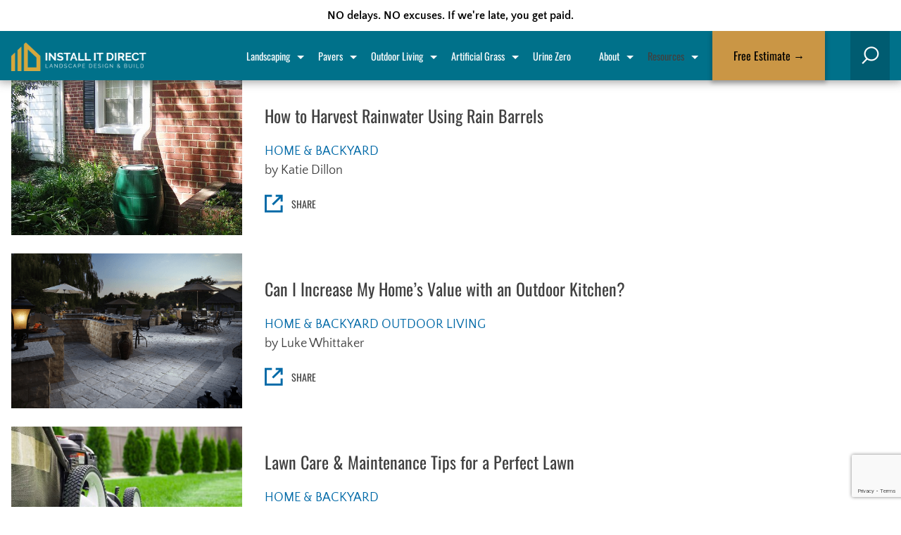

--- FILE ---
content_type: text/html; charset=UTF-8
request_url: https://www.installitdirect.com/learn/page/23/
body_size: 47030
content:

<!doctype html>
<html lang="en-US" prefix="og: https://ogp.me/ns#">

<head>
    <meta charset="UTF-8">
<script type="text/javascript">
/* <![CDATA[ */
var gform;gform||(document.addEventListener("gform_main_scripts_loaded",function(){gform.scriptsLoaded=!0}),document.addEventListener("gform/theme/scripts_loaded",function(){gform.themeScriptsLoaded=!0}),window.addEventListener("DOMContentLoaded",function(){gform.domLoaded=!0}),gform={domLoaded:!1,scriptsLoaded:!1,themeScriptsLoaded:!1,isFormEditor:()=>"function"==typeof InitializeEditor,callIfLoaded:function(o){return!(!gform.domLoaded||!gform.scriptsLoaded||!gform.themeScriptsLoaded&&!gform.isFormEditor()||(gform.isFormEditor()&&console.warn("The use of gform.initializeOnLoaded() is deprecated in the form editor context and will be removed in Gravity Forms 3.1."),o(),0))},initializeOnLoaded:function(o){gform.callIfLoaded(o)||(document.addEventListener("gform_main_scripts_loaded",()=>{gform.scriptsLoaded=!0,gform.callIfLoaded(o)}),document.addEventListener("gform/theme/scripts_loaded",()=>{gform.themeScriptsLoaded=!0,gform.callIfLoaded(o)}),window.addEventListener("DOMContentLoaded",()=>{gform.domLoaded=!0,gform.callIfLoaded(o)}))},hooks:{action:{},filter:{}},addAction:function(o,r,e,t){gform.addHook("action",o,r,e,t)},addFilter:function(o,r,e,t){gform.addHook("filter",o,r,e,t)},doAction:function(o){gform.doHook("action",o,arguments)},applyFilters:function(o){return gform.doHook("filter",o,arguments)},removeAction:function(o,r){gform.removeHook("action",o,r)},removeFilter:function(o,r,e){gform.removeHook("filter",o,r,e)},addHook:function(o,r,e,t,n){null==gform.hooks[o][r]&&(gform.hooks[o][r]=[]);var d=gform.hooks[o][r];null==n&&(n=r+"_"+d.length),gform.hooks[o][r].push({tag:n,callable:e,priority:t=null==t?10:t})},doHook:function(r,o,e){var t;if(e=Array.prototype.slice.call(e,1),null!=gform.hooks[r][o]&&((o=gform.hooks[r][o]).sort(function(o,r){return o.priority-r.priority}),o.forEach(function(o){"function"!=typeof(t=o.callable)&&(t=window[t]),"action"==r?t.apply(null,e):e[0]=t.apply(null,e)})),"filter"==r)return e[0]},removeHook:function(o,r,t,n){var e;null!=gform.hooks[o][r]&&(e=(e=gform.hooks[o][r]).filter(function(o,r,e){return!!(null!=n&&n!=o.tag||null!=t&&t!=o.priority)}),gform.hooks[o][r]=e)}});
/* ]]> */
</script>

    <meta name="viewport" content="width=device-width, initial-scale=1">
    <link rel="profile" href="https://gmpg.org/xfn/11">


            <!-- Google Tag Manager -->
        <script>
            (function(w, d, s, l, i) {
                w[l] = w[l] || [];
                w[l].push({
                    'gtm.start': new Date().getTime(),
                    event: 'gtm.js'
                });
                var f = d.getElementsByTagName(s)[0],
                    j = d.createElement(s),
                    dl = l != 'dataLayer' ? '&l=' + l : '';
                j.async = true;
                j.src =
                    'https://www.googletagmanager.com/gtm.js?id=' + i + dl;
                f.parentNode.insertBefore(j, f);
            })(window, document, 'script', 'dataLayer', 'GTM-KC9BCTC');
        </script>
        <!-- End Google Tag Manager -->
    
    
    <link rel="canonical" href="https://www.installitdirect.com/learn/page/23/" />
<!-- Search Engine Optimization by Rank Math - https://rankmath.com/ -->
<title>Install It Direct Blog | Landscape Design, Pavers &amp; More</title>
<meta name="description" content="Make the best decision on your next outdoor living project with our blog. Browse paver, artificial grass and landscape design tips, guides, and more."/>
<meta name="robots" content="follow, index, max-snippet:-1, max-video-preview:-1, max-image-preview:large"/>
<link rel="canonical" href="https://www.installitdirect.com/learn/" />
<meta property="og:locale" content="en_US" />
<meta property="og:type" content="article" />
<meta property="og:title" content="Install It Direct Blog | Landscape Design, Pavers &amp; More" />
<meta property="og:description" content="Make the best decision on your next outdoor living project with our blog. Browse paver, artificial grass and landscape design tips, guides, and more." />
<meta property="og:url" content="https://www.installitdirect.com/learn/" />
<meta property="og:site_name" content="INSTALL-IT-DIRECT - Professional Landscapers in San Diego" />
<meta property="article:publisher" content="https://www.facebook.com/installitdirect/" />
<meta property="og:updated_time" content="2021-12-09T14:17:07-08:00" />
<meta property="og:image" content="https://www.installitdirect.com/wp-content/uploads/2018/04/pavers-artificial-grass-installation-3-1024x688.jpg" />
<meta property="og:image:secure_url" content="https://www.installitdirect.com/wp-content/uploads/2018/04/pavers-artificial-grass-installation-3-1024x688.jpg" />
<meta property="og:image:width" content="906" />
<meta property="og:image:height" content="609" />
<meta property="og:image:alt" content="Knowledge Center" />
<meta property="og:image:type" content="image/jpeg" />
<meta name="twitter:card" content="summary_large_image" />
<meta name="twitter:title" content="Install It Direct Blog | Landscape Design, Pavers &amp; More" />
<meta name="twitter:description" content="Make the best decision on your next outdoor living project with our blog. Browse paver, artificial grass and landscape design tips, guides, and more." />
<meta name="twitter:site" content="@installitdirect" />
<meta name="twitter:creator" content="@installitdirect" />
<meta name="twitter:image" content="https://www.installitdirect.com/wp-content/uploads/2018/04/pavers-artificial-grass-installation-3-1024x688.jpg" />
<meta name="twitter:label1" content="Time to read" />
<meta name="twitter:data1" content="Less than a minute" />
<script type="application/ld+json" class="rank-math-schema">{"@context":"https://schema.org","@graph":[{"@type":"BreadcrumbList","@id":"https://www.installitdirect.com/learn/#breadcrumb","itemListElement":[{"@type":"ListItem","position":"1","item":{"@id":"https://www.installitdirect.com","name":"Home"}},{"@type":"ListItem","position":"2","item":{"@id":"https://www.installitdirect.com/learn/","name":"Knowledge Center"}}]}]}</script>
<!-- /Rank Math WordPress SEO plugin -->

<link rel='dns-prefetch' href='//stats.wp.com' />
<link rel='dns-prefetch' href='//www.googletagmanager.com' />
<link rel='dns-prefetch' href='//www.google.com' />
<link rel="alternate" type="application/rss+xml" title="INSTALL-IT-DIRECT &raquo; Feed" href="https://www.installitdirect.com/feed/" />
<link rel="alternate" type="application/rss+xml" title="INSTALL-IT-DIRECT &raquo; Comments Feed" href="https://www.installitdirect.com/comments/feed/" />
<link rel="preload" href="https://www.installitdirect.com/wp-content/uploads/2018/04/pavers-artificial-grass-installation-3-560x376.jpg?x51453" as="image" media="(max-width: 560px)"><link rel="preload" href="https://www.installitdirect.com/wp-content/uploads/2018/04/pavers-artificial-grass-installation-3-768x516.jpg?x51453" as="image" media="(min-width: 560.1px) and (max-width: 768px)"><link rel="preload" href="https://www.installitdirect.com/wp-content/uploads/2018/04/pavers-artificial-grass-installation-3-1024x688.jpg?x51453" as="image" media="(min-width: 768.1px) and (max-width: 1024px)"><link rel="preload" href="https://www.installitdirect.com/wp-content/uploads/2018/04/pavers-artificial-grass-installation-3-1300x873.jpg?x51453" as="image" media="(min-width: 1024.1px) and (max-width: 1300px)"><link rel="preload" href="https://www.installitdirect.com/wp-content/uploads/2018/04/pavers-artificial-grass-installation-3-1920x1289.jpg?x51453" as="image" media="(min-width: 1300.1px) and (max-width: 1920px)"><link rel="preload" href="https://www.installitdirect.com/wp-content/uploads/2018/04/pavers-artificial-grass-installation-3.jpg?x51453" as="image" media="(min-width: 1920.1px)"><script type="text/javascript">
/* <![CDATA[ */
window._wpemojiSettings = {"baseUrl":"https:\/\/s.w.org\/images\/core\/emoji\/15.0.3\/72x72\/","ext":".png","svgUrl":"https:\/\/s.w.org\/images\/core\/emoji\/15.0.3\/svg\/","svgExt":".svg","source":{"concatemoji":"https:\/\/www.installitdirect.com\/wp-includes\/js\/wp-emoji-release.min.js?ver=6.5.2"}};
/*! This file is auto-generated */
!function(i,n){var o,s,e;function c(e){try{var t={supportTests:e,timestamp:(new Date).valueOf()};sessionStorage.setItem(o,JSON.stringify(t))}catch(e){}}function p(e,t,n){e.clearRect(0,0,e.canvas.width,e.canvas.height),e.fillText(t,0,0);var t=new Uint32Array(e.getImageData(0,0,e.canvas.width,e.canvas.height).data),r=(e.clearRect(0,0,e.canvas.width,e.canvas.height),e.fillText(n,0,0),new Uint32Array(e.getImageData(0,0,e.canvas.width,e.canvas.height).data));return t.every(function(e,t){return e===r[t]})}function u(e,t,n){switch(t){case"flag":return n(e,"\ud83c\udff3\ufe0f\u200d\u26a7\ufe0f","\ud83c\udff3\ufe0f\u200b\u26a7\ufe0f")?!1:!n(e,"\ud83c\uddfa\ud83c\uddf3","\ud83c\uddfa\u200b\ud83c\uddf3")&&!n(e,"\ud83c\udff4\udb40\udc67\udb40\udc62\udb40\udc65\udb40\udc6e\udb40\udc67\udb40\udc7f","\ud83c\udff4\u200b\udb40\udc67\u200b\udb40\udc62\u200b\udb40\udc65\u200b\udb40\udc6e\u200b\udb40\udc67\u200b\udb40\udc7f");case"emoji":return!n(e,"\ud83d\udc26\u200d\u2b1b","\ud83d\udc26\u200b\u2b1b")}return!1}function f(e,t,n){var r="undefined"!=typeof WorkerGlobalScope&&self instanceof WorkerGlobalScope?new OffscreenCanvas(300,150):i.createElement("canvas"),a=r.getContext("2d",{willReadFrequently:!0}),o=(a.textBaseline="top",a.font="600 32px Arial",{});return e.forEach(function(e){o[e]=t(a,e,n)}),o}function t(e){var t=i.createElement("script");t.src=e,t.defer=!0,i.head.appendChild(t)}"undefined"!=typeof Promise&&(o="wpEmojiSettingsSupports",s=["flag","emoji"],n.supports={everything:!0,everythingExceptFlag:!0},e=new Promise(function(e){i.addEventListener("DOMContentLoaded",e,{once:!0})}),new Promise(function(t){var n=function(){try{var e=JSON.parse(sessionStorage.getItem(o));if("object"==typeof e&&"number"==typeof e.timestamp&&(new Date).valueOf()<e.timestamp+604800&&"object"==typeof e.supportTests)return e.supportTests}catch(e){}return null}();if(!n){if("undefined"!=typeof Worker&&"undefined"!=typeof OffscreenCanvas&&"undefined"!=typeof URL&&URL.createObjectURL&&"undefined"!=typeof Blob)try{var e="postMessage("+f.toString()+"("+[JSON.stringify(s),u.toString(),p.toString()].join(",")+"));",r=new Blob([e],{type:"text/javascript"}),a=new Worker(URL.createObjectURL(r),{name:"wpTestEmojiSupports"});return void(a.onmessage=function(e){c(n=e.data),a.terminate(),t(n)})}catch(e){}c(n=f(s,u,p))}t(n)}).then(function(e){for(var t in e)n.supports[t]=e[t],n.supports.everything=n.supports.everything&&n.supports[t],"flag"!==t&&(n.supports.everythingExceptFlag=n.supports.everythingExceptFlag&&n.supports[t]);n.supports.everythingExceptFlag=n.supports.everythingExceptFlag&&!n.supports.flag,n.DOMReady=!1,n.readyCallback=function(){n.DOMReady=!0}}).then(function(){return e}).then(function(){var e;n.supports.everything||(n.readyCallback(),(e=n.source||{}).concatemoji?t(e.concatemoji):e.wpemoji&&e.twemoji&&(t(e.twemoji),t(e.wpemoji)))}))}((window,document),window._wpemojiSettings);
/* ]]> */
</script>
<style id='wp-emoji-styles-inline-css' type='text/css'>

	img.wp-smiley, img.emoji {
		display: inline !important;
		border: none !important;
		box-shadow: none !important;
		height: 1em !important;
		width: 1em !important;
		margin: 0 0.07em !important;
		vertical-align: -0.1em !important;
		background: none !important;
		padding: 0 !important;
	}
</style>
<style id='rank-math-toc-block-style-inline-css' type='text/css'>
.wp-block-rank-math-toc-block nav ol{counter-reset:item}.wp-block-rank-math-toc-block nav ol li{display:block}.wp-block-rank-math-toc-block nav ol li:before{content:counters(item, ".") ". ";counter-increment:item}

</style>
<style id='rank-math-rich-snippet-style-inline-css' type='text/css'>
/*!
* Plugin:  Rank Math
* URL: https://rankmath.com/wordpress/plugin/seo-suite/
* Name:  rank-math-review-snippet.css
*/@-webkit-keyframes spin{0%{-webkit-transform:rotate(0deg)}100%{-webkit-transform:rotate(-360deg)}}@keyframes spin{0%{-webkit-transform:rotate(0deg)}100%{-webkit-transform:rotate(-360deg)}}@keyframes bounce{from{-webkit-transform:translateY(0px);transform:translateY(0px)}to{-webkit-transform:translateY(-5px);transform:translateY(-5px)}}@-webkit-keyframes bounce{from{-webkit-transform:translateY(0px);transform:translateY(0px)}to{-webkit-transform:translateY(-5px);transform:translateY(-5px)}}@-webkit-keyframes loading{0%{background-size:20% 50% ,20% 50% ,20% 50%}20%{background-size:20% 20% ,20% 50% ,20% 50%}40%{background-size:20% 100%,20% 20% ,20% 50%}60%{background-size:20% 50% ,20% 100%,20% 20%}80%{background-size:20% 50% ,20% 50% ,20% 100%}100%{background-size:20% 50% ,20% 50% ,20% 50%}}@keyframes loading{0%{background-size:20% 50% ,20% 50% ,20% 50%}20%{background-size:20% 20% ,20% 50% ,20% 50%}40%{background-size:20% 100%,20% 20% ,20% 50%}60%{background-size:20% 50% ,20% 100%,20% 20%}80%{background-size:20% 50% ,20% 50% ,20% 100%}100%{background-size:20% 50% ,20% 50% ,20% 50%}}:root{--rankmath-wp-adminbar-height: 0}#rank-math-rich-snippet-wrapper{overflow:hidden}#rank-math-rich-snippet-wrapper h5.rank-math-title{display:block;font-size:18px;line-height:1.4}#rank-math-rich-snippet-wrapper .rank-math-review-image{float:right;max-width:40%;margin-left:15px}#rank-math-rich-snippet-wrapper .rank-math-review-data{margin-bottom:15px}#rank-math-rich-snippet-wrapper .rank-math-total-wrapper{width:100%;padding:0 0 20px 0;float:left;clear:both;position:relative;-webkit-box-sizing:border-box;box-sizing:border-box}#rank-math-rich-snippet-wrapper .rank-math-total-wrapper .rank-math-total{border:0;display:block;margin:0;width:auto;float:left;text-align:left;padding:0;font-size:24px;line-height:1;font-weight:700;-webkit-box-sizing:border-box;box-sizing:border-box;overflow:hidden}#rank-math-rich-snippet-wrapper .rank-math-total-wrapper .rank-math-review-star{float:left;margin-left:15px;margin-top:5px;position:relative;z-index:99;line-height:1}#rank-math-rich-snippet-wrapper .rank-math-total-wrapper .rank-math-review-star .rank-math-review-result-wrapper{display:inline-block;white-space:nowrap;position:relative;color:#e7e7e7}#rank-math-rich-snippet-wrapper .rank-math-total-wrapper .rank-math-review-star .rank-math-review-result-wrapper .rank-math-review-result{position:absolute;top:0;left:0;overflow:hidden;white-space:nowrap;color:#ffbe01}#rank-math-rich-snippet-wrapper .rank-math-total-wrapper .rank-math-review-star .rank-math-review-result-wrapper i{font-size:18px;-webkit-text-stroke-width:1px;font-style:normal;padding:0 2px;line-height:inherit}#rank-math-rich-snippet-wrapper .rank-math-total-wrapper .rank-math-review-star .rank-math-review-result-wrapper i:before{content:"\2605"}body.rtl #rank-math-rich-snippet-wrapper .rank-math-review-image{float:left;margin-left:0;margin-right:15px}body.rtl #rank-math-rich-snippet-wrapper .rank-math-total-wrapper .rank-math-total{float:right}body.rtl #rank-math-rich-snippet-wrapper .rank-math-total-wrapper .rank-math-review-star{float:right;margin-left:0;margin-right:15px}body.rtl #rank-math-rich-snippet-wrapper .rank-math-total-wrapper .rank-math-review-star .rank-math-review-result{left:auto;right:0}@media screen and (max-width: 480px){#rank-math-rich-snippet-wrapper .rank-math-review-image{display:block;max-width:100%;width:100%;text-align:center;margin-right:0}#rank-math-rich-snippet-wrapper .rank-math-review-data{clear:both}}.clear{clear:both}

</style>
<style id='classic-theme-styles-inline-css' type='text/css'>
/*! This file is auto-generated */
.wp-block-button__link{color:#fff;background-color:#32373c;border-radius:9999px;box-shadow:none;text-decoration:none;padding:calc(.667em + 2px) calc(1.333em + 2px);font-size:1.125em}.wp-block-file__button{background:#32373c;color:#fff;text-decoration:none}
</style>
<style id='global-styles-inline-css' type='text/css'>
body{--wp--preset--color--black: #000000;--wp--preset--color--cyan-bluish-gray: #abb8c3;--wp--preset--color--white: #ffffff;--wp--preset--color--pale-pink: #f78da7;--wp--preset--color--vivid-red: #cf2e2e;--wp--preset--color--luminous-vivid-orange: #ff6900;--wp--preset--color--luminous-vivid-amber: #fcb900;--wp--preset--color--light-green-cyan: #7bdcb5;--wp--preset--color--vivid-green-cyan: #00d084;--wp--preset--color--pale-cyan-blue: #8ed1fc;--wp--preset--color--vivid-cyan-blue: #0693e3;--wp--preset--color--vivid-purple: #9b51e0;--wp--preset--gradient--vivid-cyan-blue-to-vivid-purple: linear-gradient(135deg,rgba(6,147,227,1) 0%,rgb(155,81,224) 100%);--wp--preset--gradient--light-green-cyan-to-vivid-green-cyan: linear-gradient(135deg,rgb(122,220,180) 0%,rgb(0,208,130) 100%);--wp--preset--gradient--luminous-vivid-amber-to-luminous-vivid-orange: linear-gradient(135deg,rgba(252,185,0,1) 0%,rgba(255,105,0,1) 100%);--wp--preset--gradient--luminous-vivid-orange-to-vivid-red: linear-gradient(135deg,rgba(255,105,0,1) 0%,rgb(207,46,46) 100%);--wp--preset--gradient--very-light-gray-to-cyan-bluish-gray: linear-gradient(135deg,rgb(238,238,238) 0%,rgb(169,184,195) 100%);--wp--preset--gradient--cool-to-warm-spectrum: linear-gradient(135deg,rgb(74,234,220) 0%,rgb(151,120,209) 20%,rgb(207,42,186) 40%,rgb(238,44,130) 60%,rgb(251,105,98) 80%,rgb(254,248,76) 100%);--wp--preset--gradient--blush-light-purple: linear-gradient(135deg,rgb(255,206,236) 0%,rgb(152,150,240) 100%);--wp--preset--gradient--blush-bordeaux: linear-gradient(135deg,rgb(254,205,165) 0%,rgb(254,45,45) 50%,rgb(107,0,62) 100%);--wp--preset--gradient--luminous-dusk: linear-gradient(135deg,rgb(255,203,112) 0%,rgb(199,81,192) 50%,rgb(65,88,208) 100%);--wp--preset--gradient--pale-ocean: linear-gradient(135deg,rgb(255,245,203) 0%,rgb(182,227,212) 50%,rgb(51,167,181) 100%);--wp--preset--gradient--electric-grass: linear-gradient(135deg,rgb(202,248,128) 0%,rgb(113,206,126) 100%);--wp--preset--gradient--midnight: linear-gradient(135deg,rgb(2,3,129) 0%,rgb(40,116,252) 100%);--wp--preset--font-size--small: 13px;--wp--preset--font-size--medium: 20px;--wp--preset--font-size--large: 36px;--wp--preset--font-size--x-large: 42px;--wp--preset--spacing--20: 0.44rem;--wp--preset--spacing--30: 0.67rem;--wp--preset--spacing--40: 1rem;--wp--preset--spacing--50: 1.5rem;--wp--preset--spacing--60: 2.25rem;--wp--preset--spacing--70: 3.38rem;--wp--preset--spacing--80: 5.06rem;--wp--preset--shadow--natural: 6px 6px 9px rgba(0, 0, 0, 0.2);--wp--preset--shadow--deep: 12px 12px 50px rgba(0, 0, 0, 0.4);--wp--preset--shadow--sharp: 6px 6px 0px rgba(0, 0, 0, 0.2);--wp--preset--shadow--outlined: 6px 6px 0px -3px rgba(255, 255, 255, 1), 6px 6px rgba(0, 0, 0, 1);--wp--preset--shadow--crisp: 6px 6px 0px rgba(0, 0, 0, 1);}:where(.is-layout-flex){gap: 0.5em;}:where(.is-layout-grid){gap: 0.5em;}body .is-layout-flow > .alignleft{float: left;margin-inline-start: 0;margin-inline-end: 2em;}body .is-layout-flow > .alignright{float: right;margin-inline-start: 2em;margin-inline-end: 0;}body .is-layout-flow > .aligncenter{margin-left: auto !important;margin-right: auto !important;}body .is-layout-constrained > .alignleft{float: left;margin-inline-start: 0;margin-inline-end: 2em;}body .is-layout-constrained > .alignright{float: right;margin-inline-start: 2em;margin-inline-end: 0;}body .is-layout-constrained > .aligncenter{margin-left: auto !important;margin-right: auto !important;}body .is-layout-constrained > :where(:not(.alignleft):not(.alignright):not(.alignfull)){max-width: var(--wp--style--global--content-size);margin-left: auto !important;margin-right: auto !important;}body .is-layout-constrained > .alignwide{max-width: var(--wp--style--global--wide-size);}body .is-layout-flex{display: flex;}body .is-layout-flex{flex-wrap: wrap;align-items: center;}body .is-layout-flex > *{margin: 0;}body .is-layout-grid{display: grid;}body .is-layout-grid > *{margin: 0;}:where(.wp-block-columns.is-layout-flex){gap: 2em;}:where(.wp-block-columns.is-layout-grid){gap: 2em;}:where(.wp-block-post-template.is-layout-flex){gap: 1.25em;}:where(.wp-block-post-template.is-layout-grid){gap: 1.25em;}.has-black-color{color: var(--wp--preset--color--black) !important;}.has-cyan-bluish-gray-color{color: var(--wp--preset--color--cyan-bluish-gray) !important;}.has-white-color{color: var(--wp--preset--color--white) !important;}.has-pale-pink-color{color: var(--wp--preset--color--pale-pink) !important;}.has-vivid-red-color{color: var(--wp--preset--color--vivid-red) !important;}.has-luminous-vivid-orange-color{color: var(--wp--preset--color--luminous-vivid-orange) !important;}.has-luminous-vivid-amber-color{color: var(--wp--preset--color--luminous-vivid-amber) !important;}.has-light-green-cyan-color{color: var(--wp--preset--color--light-green-cyan) !important;}.has-vivid-green-cyan-color{color: var(--wp--preset--color--vivid-green-cyan) !important;}.has-pale-cyan-blue-color{color: var(--wp--preset--color--pale-cyan-blue) !important;}.has-vivid-cyan-blue-color{color: var(--wp--preset--color--vivid-cyan-blue) !important;}.has-vivid-purple-color{color: var(--wp--preset--color--vivid-purple) !important;}.has-black-background-color{background-color: var(--wp--preset--color--black) !important;}.has-cyan-bluish-gray-background-color{background-color: var(--wp--preset--color--cyan-bluish-gray) !important;}.has-white-background-color{background-color: var(--wp--preset--color--white) !important;}.has-pale-pink-background-color{background-color: var(--wp--preset--color--pale-pink) !important;}.has-vivid-red-background-color{background-color: var(--wp--preset--color--vivid-red) !important;}.has-luminous-vivid-orange-background-color{background-color: var(--wp--preset--color--luminous-vivid-orange) !important;}.has-luminous-vivid-amber-background-color{background-color: var(--wp--preset--color--luminous-vivid-amber) !important;}.has-light-green-cyan-background-color{background-color: var(--wp--preset--color--light-green-cyan) !important;}.has-vivid-green-cyan-background-color{background-color: var(--wp--preset--color--vivid-green-cyan) !important;}.has-pale-cyan-blue-background-color{background-color: var(--wp--preset--color--pale-cyan-blue) !important;}.has-vivid-cyan-blue-background-color{background-color: var(--wp--preset--color--vivid-cyan-blue) !important;}.has-vivid-purple-background-color{background-color: var(--wp--preset--color--vivid-purple) !important;}.has-black-border-color{border-color: var(--wp--preset--color--black) !important;}.has-cyan-bluish-gray-border-color{border-color: var(--wp--preset--color--cyan-bluish-gray) !important;}.has-white-border-color{border-color: var(--wp--preset--color--white) !important;}.has-pale-pink-border-color{border-color: var(--wp--preset--color--pale-pink) !important;}.has-vivid-red-border-color{border-color: var(--wp--preset--color--vivid-red) !important;}.has-luminous-vivid-orange-border-color{border-color: var(--wp--preset--color--luminous-vivid-orange) !important;}.has-luminous-vivid-amber-border-color{border-color: var(--wp--preset--color--luminous-vivid-amber) !important;}.has-light-green-cyan-border-color{border-color: var(--wp--preset--color--light-green-cyan) !important;}.has-vivid-green-cyan-border-color{border-color: var(--wp--preset--color--vivid-green-cyan) !important;}.has-pale-cyan-blue-border-color{border-color: var(--wp--preset--color--pale-cyan-blue) !important;}.has-vivid-cyan-blue-border-color{border-color: var(--wp--preset--color--vivid-cyan-blue) !important;}.has-vivid-purple-border-color{border-color: var(--wp--preset--color--vivid-purple) !important;}.has-vivid-cyan-blue-to-vivid-purple-gradient-background{background: var(--wp--preset--gradient--vivid-cyan-blue-to-vivid-purple) !important;}.has-light-green-cyan-to-vivid-green-cyan-gradient-background{background: var(--wp--preset--gradient--light-green-cyan-to-vivid-green-cyan) !important;}.has-luminous-vivid-amber-to-luminous-vivid-orange-gradient-background{background: var(--wp--preset--gradient--luminous-vivid-amber-to-luminous-vivid-orange) !important;}.has-luminous-vivid-orange-to-vivid-red-gradient-background{background: var(--wp--preset--gradient--luminous-vivid-orange-to-vivid-red) !important;}.has-very-light-gray-to-cyan-bluish-gray-gradient-background{background: var(--wp--preset--gradient--very-light-gray-to-cyan-bluish-gray) !important;}.has-cool-to-warm-spectrum-gradient-background{background: var(--wp--preset--gradient--cool-to-warm-spectrum) !important;}.has-blush-light-purple-gradient-background{background: var(--wp--preset--gradient--blush-light-purple) !important;}.has-blush-bordeaux-gradient-background{background: var(--wp--preset--gradient--blush-bordeaux) !important;}.has-luminous-dusk-gradient-background{background: var(--wp--preset--gradient--luminous-dusk) !important;}.has-pale-ocean-gradient-background{background: var(--wp--preset--gradient--pale-ocean) !important;}.has-electric-grass-gradient-background{background: var(--wp--preset--gradient--electric-grass) !important;}.has-midnight-gradient-background{background: var(--wp--preset--gradient--midnight) !important;}.has-small-font-size{font-size: var(--wp--preset--font-size--small) !important;}.has-medium-font-size{font-size: var(--wp--preset--font-size--medium) !important;}.has-large-font-size{font-size: var(--wp--preset--font-size--large) !important;}.has-x-large-font-size{font-size: var(--wp--preset--font-size--x-large) !important;}
.wp-block-navigation a:where(:not(.wp-element-button)){color: inherit;}
:where(.wp-block-post-template.is-layout-flex){gap: 1.25em;}:where(.wp-block-post-template.is-layout-grid){gap: 1.25em;}
:where(.wp-block-columns.is-layout-flex){gap: 2em;}:where(.wp-block-columns.is-layout-grid){gap: 2em;}
.wp-block-pullquote{font-size: 1.5em;line-height: 1.6;}
</style>
<link rel='stylesheet' id='iid-style-css' href='https://www.installitdirect.com/wp-content/themes/installitdirect/style.css?x51453' type='text/css' media='all' />
<style id='iid-style-inline-css' type='text/css'>
.sl-wrapper .sl-close,.sl-wrapper .sl-navigation button{height:44px;line-height:44px;font-family:Arial,Baskerville,monospace;color:#000;z-index:1060;position:fixed}.sl-overlay{position:fixed;left:0;right:0;top:0;bottom:0;background:#fff;opacity:.7;display:none;z-index:1035}.sl-wrapper{z-index:1040}.sl-wrapper button{border:0;background:0 0;font-size:28px;padding:0;cursor:pointer}.sl-wrapper button:hover{opacity:.7}.sl-wrapper .sl-close{display:none;right:30px;top:30px;margin-top:-14px;margin-right:-14px;width:44px;font-size:3rem}.sl-wrapper .sl-close:focus,.sl-wrapper .sl-navigation button:focus{outline:0}.sl-wrapper .sl-counter{display:none;position:fixed;top:30px;left:30px;z-index:1060;color:#000;font-size:1rem}.sl-wrapper .sl-navigation{width:100%;display:none}.sl-wrapper .sl-navigation button{top:50%;margin-top:-22px;width:22px;text-align:center;display:block}.sl-wrapper .sl-navigation button.sl-next{right:5px;font-size:2rem}.sl-wrapper .sl-navigation button.sl-prev{left:5px;font-size:2rem}.sl-wrapper .sl-image{position:fixed;-ms-touch-action:none;touch-action:none;z-index:10000}.sl-wrapper .sl-image img{margin:0;padding:0;display:block;border:0}.sl-wrapper .sl-image iframe{background:#000;border:0}@media (min-width:35.5em){.sl-wrapper .sl-navigation button{width:44px}.sl-wrapper .sl-navigation button.sl-next{right:10px;font-size:3rem}.sl-wrapper .sl-navigation button.sl-prev{left:10px;font-size:3rem}.sl-wrapper .sl-image iframe,.sl-wrapper .sl-image img{border:0}}@media (min-width:50em){.sl-wrapper .sl-navigation button{width:44px}.sl-wrapper .sl-navigation button.sl-next{right:20px;font-size:3rem}.sl-wrapper .sl-navigation button.sl-prev{left:20px;font-size:3rem}.sl-wrapper .sl-image iframe,.sl-wrapper .sl-image img{border:0}}.sl-wrapper .sl-image .sl-caption{display:none;padding:10px;color:#fff;background:rgba(0,0,0,.8);font-size:1rem;position:absolute;bottom:0;left:0;right:0}.sl-wrapper .sl-image .sl-caption.pos-top{bottom:auto;top:0}.sl-wrapper .sl-image .sl-caption.pos-outside{bottom:auto}.sl-wrapper .sl-image .sl-download{display:none;position:absolute;bottom:5px;right:5px;color:#000;z-index:1060}.sl-spinner{display:none;border:5px solid #333;border-radius:40px;height:40px;left:50%;margin:-20px 0 0 -20px;opacity:0;position:fixed;top:50%;width:40px;z-index:1007;-webkit-animation:1s ease-out infinite pulsate;-moz-animation:1s ease-out infinite pulsate;-ms-animation:pulsate 1s ease-out infinite;-o-animation:1s ease-out infinite pulsate;animation:1s ease-out infinite pulsate}.sl-scrollbar-measure{position:absolute;top:-9999px;width:50px;height:50px;overflow:scroll}@-webkit-keyframes pulsate{0%{transform:scale(.1);opacity:0}50%{opacity:1}100%{transform:scale(1.2);opacity:0}}@keyframes pulsate{0%{transform:scale(.1);opacity:0}50%{opacity:1}100%{transform:scale(1.2);opacity:0}}@-moz-keyframes pulsate{0%{transform:scale(.1);opacity:0}50%{opacity:1}100%{transform:scale(1.2);opacity:0}}@-o-keyframes pulsate{0%{transform:scale(.1);opacity:0}50%{opacity:1}100%{transform:scale(1.2);opacity:0}}@-ms-keyframes pulsate{0%,100%{opacity:0}0%{transform:scale(.1)}50%{opacity:1}100%{transform:scale(1.2)}}
.flex-control-nav,.flex-direction-nav,.flexslider ul,.slides,.slides>li{list-style:none;margin:0;padding:0}.flex-direction-nav a,.flex-direction-nav a:before{color:rgba(242,193,57,.8);text-shadow:1px 1px 0 rgba(255,255,255,.3)}.flex-direction-nav a,.flex-pauseplay a{z-index:10;overflow:hidden;cursor:pointer}.flex-container a:hover,.flex-slider a:hover{outline:0}.flex-pauseplay span{text-transform:capitalize}.flexslider{padding:0;margin:0 0 60px;background:#fff;border:4px solid #fff;position:relative;zoom:1;-webkit-border-radius:4px;-moz-border-radius:4px;border-radius:4px;-webkit-box-shadow:'' 0 1px 4px rgba(0,0,0,.2);-moz-box-shadow:'' 0 1px 4px rgba(0,0,0,.2);-o-box-shadow:'' 0 1px 4px rgba(0,0,0,.2);box-shadow:'' 0 1px 4px rgba(0,0,0,.2)}.flexslider ul{font-size:1em}.flexslider .slides>li{display:none;-webkit-backface-visibility:hidden}.flexslider .slides:after{content:'\0020';display:block;clear:both;visibility:hidden;line-height:0;height:0}.no-js .flexslider .slides>li:first-child,html[xmlns] .flexslider .slides{display:block}* html .flexslider .slides{height:1%}.flexslider .slides{zoom:1}.flexslider .slides img{width:100%;display:block;height:auto;-moz-user-select:none}.flex-viewport{max-height:2000px;-webkit-transition:1s;-moz-transition:1s;-ms-transition:1s;-o-transition:1s;transition:1s}.loading .flex-viewport{max-height:300px}.carousel li{margin-right:5px}.flex-direction-nav a{text-decoration:none;display:block;width:40px;height:47px;margin:-20px 0 0;position:absolute;top:50%;opacity:0;-webkit-transition:.3s ease-in-out;-moz-transition:.3s ease-in-out;-ms-transition:.3s ease-in-out;-o-transition:.3s ease-in-out;transition:.3s ease-in-out}.flex-direction-nav a:before{font-size:40px;display:inline-block;content:'\276E'}.flex-direction-nav a.flex-next:before{content:'\276F'}.flex-direction-nav .flex-prev{left:0}.flex-direction-nav .flex-next{right:0;text-align:right}.flexslider:hover .flex-direction-nav .flex-prev{opacity:.7;left:10px}.flex-control-thumbs img:hover,.flex-pauseplay a:hover,.flexslider:hover .flex-direction-nav .flex-next:hover,.flexslider:hover .flex-direction-nav .flex-prev:hover{opacity:1}.flexslider:hover .flex-direction-nav .flex-next{opacity:.7;right:10px}.flex-direction-nav .flex-disabled{opacity:0!important;cursor:default;z-index:-1}.flex-pauseplay a{display:block;width:20px;height:20px;position:absolute;bottom:5px;left:10px;opacity:.8;color:#000}.flex-pauseplay a:before{font-size:20px;display:inline-block;content:'\23F8'}.flex-pauseplay a.flex-play:before{content:'\25B6'}.flex-control-nav{display:none;width:100%;position:absolute;bottom:-40px;text-align:center}.flex-control-nav li{margin:0 6px;zoom:1;display:inline}.flex-control-paging li a{width:11px;height:11px;display:block;background:rgba(0,0,0,.5);cursor:pointer;text-indent:-9999px;-webkit-box-shadow:inset 0 0 3px rgba(0,0,0,.3);-moz-box-shadow:inset 0 0 3px rgba(0,0,0,.3);-o-box-shadow:inset 0 0 3px rgba(0,0,0,.3);box-shadow:inset 0 0 3px rgba(0,0,0,.3);-webkit-border-radius:20px;-moz-border-radius:20px;border-radius:20px}.flex-control-paging li a:hover{background:rgba(0,0,0,.7)}.flex-control-paging li a.flex-active{background:rgba(0,0,0,.9);cursor:default}.flex-control-thumbs{margin:5px 0 0;position:static;overflow:hidden}.flex-control-thumbs li{width:25%;float:left;margin:0}.flex-control-thumbs img{width:100%;height:auto;display:block;opacity:.7;cursor:pointer;-moz-user-select:none;-webkit-transition:1s;-moz-transition:1s;-ms-transition:1s;-o-transition:1s;transition:1s}.flex-control-thumbs .flex-active{opacity:1;cursor:default}@media screen and (max-width:860px){.flex-direction-nav .flex-prev{opacity:1;left:10px}.flex-direction-nav .flex-next{opacity:1;right:10px}}
</style>
<link rel='stylesheet' id='jquery-lazyloadxt-spinner-css-css' href='//www.installitdirect.com/wp-content/plugins/a3-lazy-load/assets/css/jquery.lazyloadxt.spinner.css?x51453' type='text/css' media='all' />
<link rel='stylesheet' id='a3a3_lazy_load-css' href='//www.installitdirect.com/wp-content/uploads/sass/a3_lazy_load.min.css?x51453' type='text/css' media='all' />
<link rel='stylesheet' id='wpdevelop-bts-css' href='https://www.installitdirect.com/wp-content/plugins/booking/assets/libs/bootstrap-css/css/bootstrap.css?x51453' type='text/css' media='all' />
<link rel='stylesheet' id='wpdevelop-bts-theme-css' href='https://www.installitdirect.com/wp-content/plugins/booking/assets/libs/bootstrap-css/css/bootstrap-theme.css?x51453' type='text/css' media='all' />
<link rel='stylesheet' id='wpbc-tippy-popover-css' href='https://www.installitdirect.com/wp-content/plugins/booking/assets/libs/tippy.js/themes/wpbc-tippy-popover.css?x51453' type='text/css' media='all' />
<link rel='stylesheet' id='wpbc-tippy-times-css' href='https://www.installitdirect.com/wp-content/plugins/booking/assets/libs/tippy.js/themes/wpbc-tippy-times.css?x51453' type='text/css' media='all' />
<link rel='stylesheet' id='wpbc-material-design-icons-css' href='https://www.installitdirect.com/wp-content/plugins/booking/assets/libs/material-design-icons/material-design-icons.css?x51453' type='text/css' media='all' />
<link rel='stylesheet' id='wpbc-ui-both-css' href='https://www.installitdirect.com/wp-content/plugins/booking/css/wpbc_ui_both.css?x51453' type='text/css' media='all' />
<link rel='stylesheet' id='wpbc-time_picker-css' href='https://www.installitdirect.com/wp-content/plugins/booking/css/wpbc_time-selector.css?x51453' type='text/css' media='all' />
<link rel='stylesheet' id='wpbc-time_picker-skin-css' href='https://www.installitdirect.com/wp-content/plugins/booking/css/time_picker_skins/light__24_8.css?x51453' type='text/css' media='all' />
<link rel='stylesheet' id='wpbc-client-pages-css' href='https://www.installitdirect.com/wp-content/plugins/booking/css/client.css?x51453' type='text/css' media='all' />
<link rel='stylesheet' id='wpbc-fe-form_fields-css' href='https://www.installitdirect.com/wp-content/plugins/booking/css/_out/wpbc_fe__form_fields.css?x51453' type='text/css' media='all' />
<link rel='stylesheet' id='wpbc-calendar-css' href='https://www.installitdirect.com/wp-content/plugins/booking/css/calendar.css?x51453' type='text/css' media='all' />
<link rel='stylesheet' id='wpbc-calendar-skin-css' href='https://www.installitdirect.com/wp-content/plugins/booking/css/skins/24_9__light_square_1.css?x51453' type='text/css' media='all' />
<link rel='stylesheet' id='wpbc-flex-timeline-css' href='https://www.installitdirect.com/wp-content/plugins/booking/core/timeline/v2/_out/timeline_v2.1.css?x51453' type='text/css' media='all' />
<script type="text/javascript" id="woocommerce-google-analytics-integration-gtag-js-after">
/* <![CDATA[ */
/* Google Analytics for WooCommerce (gtag.js) */
					window.dataLayer = window.dataLayer || [];
					function gtag(){dataLayer.push(arguments);}
					// Set up default consent state.
					for ( const mode of [{"analytics_storage":"denied","ad_storage":"denied","ad_user_data":"denied","ad_personalization":"denied","region":["AT","BE","BG","HR","CY","CZ","DK","EE","FI","FR","DE","GR","HU","IS","IE","IT","LV","LI","LT","LU","MT","NL","NO","PL","PT","RO","SK","SI","ES","SE","GB","CH"]}] || [] ) {
						gtag( "consent", "default", { "wait_for_update": 500, ...mode } );
					}
					gtag("js", new Date());
					gtag("set", "developer_id.dOGY3NW", true);
					gtag("config", "G-MFWP5PG42D", {"track_404":true,"allow_google_signals":true,"logged_in":false,"linker":{"domains":[],"allow_incoming":true},"custom_map":{"dimension1":"logged_in"}});
/* ]]> */
</script>
<script type="text/javascript" src="https://www.installitdirect.com/wp-includes/js/dist/vendor/wp-polyfill-inert.min.js?x51453" id="wp-polyfill-inert-js"></script>
<script type="text/javascript" src="https://www.installitdirect.com/wp-includes/js/dist/vendor/regenerator-runtime.min.js?x51453" id="regenerator-runtime-js"></script>
<script type="text/javascript" src="https://www.installitdirect.com/wp-includes/js/dist/vendor/wp-polyfill.min.js?x51453" id="wp-polyfill-js"></script>
<script type="text/javascript" src="https://www.installitdirect.com/wp-includes/js/dist/hooks.min.js?x51453" id="wp-hooks-js"></script>
<script type="text/javascript" src="https://stats.wp.com/w.js?ver=202605" id="woo-tracks-js"></script>
<script type="text/javascript" src="https://www.installitdirect.com/wp-includes/js/jquery/jquery.min.js?x51453" id="jquery-core-js"></script>
<script type="text/javascript" src="https://www.installitdirect.com/wp-includes/js/jquery/jquery-migrate.min.js?x51453" id="jquery-migrate-js"></script>
<script type="text/javascript" id="wpbc_all-js-before">
/* <![CDATA[ */
var wpbc_url_ajax ="https:\/\/www.installitdirect.com\/wp-admin\/admin-ajax.php";
/* ]]> */
</script>
<script type="text/javascript" src="https://www.installitdirect.com/wp-content/plugins/booking/_dist/all/_out/wpbc_all.js?x51453" id="wpbc_all-js"></script>
<script type="text/javascript" id="wpbc_all-js-after">
/* <![CDATA[ */
 function wpbc_init__head(){ _wpbc.set_other_param( 'locale_active', 'en_US' ); _wpbc.set_other_param( 'today_arr', [2026,01,30,06,51]  ); _wpbc.set_other_param( 'url_plugin', 'https://www.installitdirect.com/wp-content/plugins/booking' ); _wpbc.set_other_param( 'this_page_booking_hash', ''  ); _wpbc.set_other_param( 'calendars__on_this_page', [] ); _wpbc.set_other_param( 'calendars__first_day', '0' ); _wpbc.set_other_param( 'calendars__max_monthes_in_calendar', '2y' ); _wpbc.set_other_param( 'availability__unavailable_from_today', '0' ); _wpbc.set_other_param( 'availability__week_days_unavailable', [999] ); _wpbc.set_other_param( 'calendars__days_select_mode', 'multiple' ); _wpbc.set_other_param( 'calendars__fixed__days_num', 0 ); _wpbc.set_other_param( 'calendars__fixed__week_days__start',   [] ); _wpbc.set_other_param( 'calendars__dynamic__days_min', 0 ); _wpbc.set_other_param( 'calendars__dynamic__days_max', 0 ); _wpbc.set_other_param( 'calendars__dynamic__days_specific',    [] ); _wpbc.set_other_param( 'calendars__dynamic__week_days__start', [] ); _wpbc.set_other_param( 'calendars__days_selection__middle_days_opacity', '0.75' ); _wpbc.set_other_param( 'is_enabled_booking_recurrent_time',  true ); _wpbc.set_other_param( 'is_enabled_change_over',  false ); _wpbc.set_other_param( 'update', '10.5' ); _wpbc.set_other_param( 'version', 'free' ); _wpbc.set_message( 'message_dates_times_unavailable', "These dates and times in this calendar are already booked or unavailable." ); _wpbc.set_message( 'message_choose_alternative_dates', "Please choose alternative date(s), times, or adjust the number of slots booked." ); _wpbc.set_message( 'message_cannot_save_in_one_resource', "It is not possible to store this sequence of the dates into the one same resource." ); _wpbc.set_message( 'message_check_required', "This field is required" ); _wpbc.set_message( 'message_check_required_for_check_box', "This checkbox must be checked" ); _wpbc.set_message( 'message_check_required_for_radio_box', "At least one option must be selected" ); _wpbc.set_message( 'message_check_email', "Incorrect email address" ); _wpbc.set_message( 'message_check_same_email', "Your emails do not match" ); _wpbc.set_message( 'message_check_no_selected_dates', "Please, select booking date(s) at Calendar." ); _wpbc.set_message( 'message_processing', "Processing" ); _wpbc.set_message( 'message_deleting', "Deleting" ); _wpbc.set_message( 'message_updating', "Updating" ); _wpbc.set_message( 'message_saving', "Saving" ); _wpbc.set_message( 'message_error_check_in_out_time', "Error! Please reset your check-in\/check-out dates above." ); _wpbc.set_message( 'message_error_start_time', "Start Time is invalid. The date or time may be booked, or already in the past! Please choose another date or time." ); _wpbc.set_message( 'message_error_end_time', "End Time is invalid. The date or time may be booked, or already in the past. The End Time may also be earlier that the start time, if only 1 day was selected! Please choose another date or time." ); _wpbc.set_message( 'message_error_range_time', "The time(s) may be booked, or already in the past!" ); _wpbc.set_message( 'message_error_duration_time', "The time(s) may be booked, or already in the past!" ); console.log( '== WPBC VARS 10.5 [free] LOADED ==' ); } ( function() { if ( document.readyState === 'loading' ){ document.addEventListener( 'DOMContentLoaded', wpbc_init__head ); } else { wpbc_init__head(); } }() );
/* ]]> */
</script>
<script type="text/javascript" src="https://www.installitdirect.com/wp-content/plugins/booking/assets/libs/popper/popper.js?x51453" id="wpbc-popper-js"></script>
<script type="text/javascript" src="https://www.installitdirect.com/wp-content/plugins/booking/assets/libs/tippy.js/dist/tippy-bundle.umd.js?x51453" id="wpbc-tipcy-js"></script>
<script type="text/javascript" src="https://www.installitdirect.com/wp-content/plugins/booking/js/datepick/jquery.datepick.wpbc.9.0.js?x51453" id="wpbc-datepick-js"></script>
<script type="text/javascript" src="https://www.installitdirect.com/wp-content/plugins/booking/js/client.js?x51453" id="wpbc-main-client-js"></script>
<script type="text/javascript" src="https://www.installitdirect.com/wp-content/plugins/booking/includes/_capacity/_out/create_booking.js?x51453" id="wpbc_capacity-js"></script>
<script type="text/javascript" src="https://www.installitdirect.com/wp-content/plugins/booking/js/wpbc_times.js?x51453" id="wpbc-times-js"></script>
<script type="text/javascript" src="https://www.installitdirect.com/wp-content/plugins/booking/js/wpbc_time-selector.js?x51453" id="wpbc-time-selector-js"></script>
<script type="text/javascript" src="https://www.installitdirect.com/wp-content/plugins/booking/core/timeline/v2/_out/timeline_v2.js?x51453" id="wpbc-timeline-flex-js"></script>
<link rel="https://api.w.org/" href="https://www.installitdirect.com/wp-json/" /><link rel="alternate" type="application/json" href="https://www.installitdirect.com/wp-json/wp/v2/pages/59401" /><link rel="EditURI" type="application/rsd+xml" title="RSD" href="https://www.installitdirect.com/xmlrpc.php?rsd" />
<meta name="generator" content="WordPress 6.5.2" />
<link rel='shortlink' href='https://www.installitdirect.com/?p=59401' />
<link rel="alternate" type="application/json+oembed" href="https://www.installitdirect.com/wp-json/oembed/1.0/embed?url=https%3A%2F%2Fwww.installitdirect.com%2Flearn%2F" />
<link rel="alternate" type="text/xml+oembed" href="https://www.installitdirect.com/wp-json/oembed/1.0/embed?url=https%3A%2F%2Fwww.installitdirect.com%2Flearn%2F&#038;format=xml" />
<style>
	.simple-banner {
		width: 100%;
		text-align: center;
		z-index: 99999;
		position: relative;
		display: block;
	  }

	  .simple-banner .simple-banner-text {
		font-weight: 700;
		padding: 10px 20px;
	  }

	  .simple-banner .simple-banner-button {
		border: none;
		background-color: transparent;
		padding: 0 5px;
		margin: 0 10px;
		text-align: center;
		text-decoration: none;
		position: absolute;
		transform: translate(0%, -50%);
		right: 0;
		top: 50%;
		font-size: 16px;
		cursor: pointer;
	  }
	</style><style type="text/css">.simple-banner{background:#FFFFFF;}</style><style type="text/css">.simple-banner .simple-banner-text{color:#000;}</style><style type="text/css">.simple-banner .simple-banner-text a{color:#0069a7;}</style><style type="text/css">.simple-banner{position: fixed
}
#page {
  top: 44px
}
@media screen and (max-width: 500px) {
  #page { top: 68px; }}</style><style id="simple-banner-site-custom-css-dummy" type="text/css"></style><script id="simple-banner-site-custom-js-dummy" type="text/javascript"></script><link rel="stylesheet" href="https://cdn.jsdelivr.net/npm/@splidejs/splide@4.1.4/dist/css/splide.min.css"><script type="text/javascript">//<![CDATA[
  function external_links_in_new_windows_loop() {
    if (!document.links) {
      document.links = document.getElementsByTagName('a');
    }
    var change_link = false;
    var force = '';
    var ignore = '#';

    for (var t=0; t<document.links.length; t++) {
      var all_links = document.links[t];
      change_link = false;
      
      if(document.links[t].hasAttribute('onClick') == false) {
        // forced if the address starts with http (or also https), but does not link to the current domain
        if(all_links.href.search(/^http/) != -1 && all_links.href.search('www.installitdirect.com') == -1 && all_links.href.search(/^#/) == -1) {
          // console.log('Changed ' + all_links.href);
          change_link = true;
        }
          
        if(force != '' && all_links.href.search(force) != -1) {
          // forced
          // console.log('force ' + all_links.href);
          change_link = true;
        }
        
        if(ignore != '' && all_links.href.search(ignore) != -1) {
          // console.log('ignore ' + all_links.href);
          // ignored
          change_link = false;
        }

        if(change_link == true) {
          // console.log('Changed ' + all_links.href);
          document.links[t].setAttribute('onClick', 'javascript:window.open(\'' + all_links.href.replace(/'/g, '') + '\', \'_blank\', \'noopener\'); return false;');
          document.links[t].removeAttribute('target');
        }
      }
    }
  }
  
  // Load
  function external_links_in_new_windows_load(func)
  {  
    var oldonload = window.onload;
    if (typeof window.onload != 'function'){
      window.onload = func;
    } else {
      window.onload = function(){
        oldonload();
        func();
      }
    }
  }

  external_links_in_new_windows_load(external_links_in_new_windows_loop);
  //]]></script>

<script type='text/javascript'>var PwpJsVars = {"AjaxURL":"https:\/\/www.installitdirect.com\/wp-admin\/admin-ajax.php","homeurl":"https:\/\/www.installitdirect.com\/","installprompt":{"mode":"normal","pageloads":"2","onclick":""}};</script>		<script type="text/javascript" id="serviceworker-unregister">
			if ('serviceWorker' in navigator) {
				navigator.serviceWorker.getRegistrations().then(function (registrations) {
					registrations.forEach(function (registration) {
						if (registration.active.scriptURL === window.location.origin + '/pwp-serviceworker.js') {
							registration.unregister();
						}
					});
				});
			}
		</script>
				<script type="text/javascript" id="serviceworker">
			if (navigator.serviceWorker) {
				window.addEventListener('load', function () {
					navigator.serviceWorker.register(
						"https:\/\/www.installitdirect.com\/?wp_service_worker=1", {"scope": "\/"}
					);
				});
			}
		</script>
		<link rel="manifest" href="https://www.installitdirect.com/wp-json/app/v1/pwp-manifest"><meta name="theme-color" content="#00718a"><meta name="generator" content="Elementor 3.28.3; features: e_font_icon_svg, additional_custom_breakpoints, e_local_google_fonts, e_element_cache; settings: css_print_method-external, google_font-enabled, font_display-swap">
			<style>
				.e-con.e-parent:nth-of-type(n+4):not(.e-lazyloaded):not(.e-no-lazyload),
				.e-con.e-parent:nth-of-type(n+4):not(.e-lazyloaded):not(.e-no-lazyload) * {
					background-image: none !important;
				}
				@media screen and (max-height: 1024px) {
					.e-con.e-parent:nth-of-type(n+3):not(.e-lazyloaded):not(.e-no-lazyload),
					.e-con.e-parent:nth-of-type(n+3):not(.e-lazyloaded):not(.e-no-lazyload) * {
						background-image: none !important;
					}
				}
				@media screen and (max-height: 640px) {
					.e-con.e-parent:nth-of-type(n+2):not(.e-lazyloaded):not(.e-no-lazyload),
					.e-con.e-parent:nth-of-type(n+2):not(.e-lazyloaded):not(.e-no-lazyload) * {
						background-image: none !important;
					}
				}
			</style>
			<style class="wpcode-css-snippet">.ac {
  --color-white: #fff;
  --color-light-grey: #eee;
  --color-grey: #8a8a8a;
  --color-black: #111;
  margin-bottom: 8px;
  background-color: var(--color-white);
  box-sizing: border-box;
  border-bottom: 1px solid #007388;
  margin-bottom: 30px;
}
.ac:last-child {
	margin-bottom: 0;
}
.ac .ac-header {
  margin: 0;
  padding: 0;
}
.ac .ac-trigger {
  display: flex;
  flex-direction: row-reverse;
  justify-content: start;
  padding: 0;
  font-size: 24px;
  line-height: 40px;
  font-family: "Oswald", sans-serif;
  font-weight: 400;
  color: var(--color-black);
  text-align: left;
  width: 100%;
  cursor: pointer;
  background-color: transparent;
  transition: color 0.25s ease;
  position: relative;
  text-decoration: none;
  margin: 0;
  border: 0;
}
.ac .ac-trigger::after {
  content: url('data:image/svg+xml,%3Csvg width="40" height="40" viewBox="0 0 40 40" fill="none" xmlns="http://www.w3.org/2000/svg"%3E%3Crect x="10" y="18" width="20" height="4" rx="2" fill="%23D9D9D9"/%3E%3Crect x="18" y="30" width="20" height="4" rx="2" transform="rotate(-90 18 30)" fill="%23D9D9D9"/%3E%3C/svg%3E%0A');
  width: 40px;
}
.ac .ac-trigger:focus {
  color: var(--color-grey);
}
.ac .ac-panel {
  overflow: hidden;
  transition-property: height, visibility;
  transition-timing-function: ease;
}
.ac .ac-panel .ac-text {
  font-size: 16px;
  font-family: "Quattrocento Sans", sans-serif;
  line-height: 30px;
  color: var(--color-black);
  margin-bottom: 10px;
}
.ac.js-enabled .ac-panel {
  visibility: hidden;
}
.ac.is-active .ac-panel {
  visibility: visible;
}
.ac.is-active > .ac-header .ac-trigger::after {
  content: url('data:image/svg+xml,%3Csvg width="40" height="40" viewBox="0 0 40 40" fill="none" xmlns="http://www.w3.org/2000/svg"%3E%3Crect x="10" y="18" width="20" height="4" rx="2" fill="%23D9D9D9"/%3E%3C/svg%3E%0A');
  width: 40px;
}
.the-problems, .the-plan-bullet-points, .ac-text ul {
	padding-inline-start: 20px;
	margin-bottom: 0;
	list-style-type: disc;
}
.the-problems li, .the-plan-bullet-points li {
	font-size: 16px; 
	line-height: 30px;
}
.the-plan-bullet-points li {
	margin-bottom: 16px;
}
.the-problems li::marker {
	color: #007388;
}

.project-faq .faq-question {
	font-size: 18px;
	line-height: 37.5px;
	font-weight: 700;
	color: #000000;
}
.project-faq .faq-answer {
	font-size: 16px;
	line-height: 30px;
	color: #000000;
}
.investment-breakdown {
	margin-bottom: 0 !important;
}
.investment-breakdown tr th{
	font-size: 25px;
	font-weight: 700;
	line-height: 37.5px;
	color: #000000;
}

.investment-breakdown tr td {
	font-size: 18px;
	font-weight: 700;
	line-height: 27px;
	color: #000000;
}

.investment-breakdown td, .investment-breakdown th {
	padding: 14px 20px;
	border: 1px solid #007388;
}
.project-quick-facts p {
	display: flex;
	gap: 20px;
	margin-bottom: 10px;
	font-size: 16px;
	line-height: 20px;
}
.project-quick-facts p .fact{
	width: 150px;
	color: #F0B850;
}
.project-quick-facts p .description{
	max-width: 280px;
	flex-grow: 1;
	color: #000000;
}

/* Image Comparison Slider */
.img-comparison-container {
	display: flex;
	gap: 30px;
}
.img-comparison {
	width: 50%;
}
img-comparison-slider {
  visibility: hidden;
	width: 100%;
}

img-comparison-slider [slot='second'] {
  display: none;
}

img-comparison-slider.rendered {
  visibility: inherit;
}

img-comparison-slider.rendered [slot='second'] {
  display: unset;
}
img-comparison-slider img{
	min-height: 400px;
	max-height: 400px;
	object-fit: cover;
}
.before,
.after {
	margin: 0;
}

.before figcaption,
.after figcaption {
	position: absolute;
	bottom: 20px;
}
.before figcaption span,
.after figcaption span{
	display: flex;
	align-items: first baseline;
	justify-content: center;
	column-gap: 50px;
	font-size: 24px;
	font-family: "Oswald", sans-serif;
	color: #ffffff;
}
.before figcaption p,
.after figcaption p {
	margin-top: 12px;
	font-family: "Quattrocento Sans", sans-serif;
	font-size: 16px;
	line-height: 20px;
	color: #fff;
}
.after figcaption p {
	text-align: right;
}
.before figcaption {
	left: 20px;
}

.after figcaption {
	right: 20px;
}

.project-gallery {
	display: flex;
	flex-wrap: wrap;
	gap: 17px;
}
.project-gallery img {
	width: 100%;
}
.project-gallery .image:not(:first-child) {
	flex: 1;
}
.project-gallery .image:first-child {
	width: 100%;
}
.project-gallery p {
  font-size: 16px;
  font-family: "Quattrocento Sans", sans-serif;
  line-height: 30px;
  color: #000000;
}
@media screen and (max-width: 767px) {
	.img-comparison-container {
		flex-direction: column;
	}
	.img-comparison {
		width: 100%;
	}
	.project-gallery .image:not(:first-child) {
		flex: auto;
	}
}
@media screen and (max-width: 575px) {
	.investment-breakdown tr th{
		font-size: 20px;
	}
	.investment-breakdown tr td {
		font-size: 18px;
	}
}

/*Filter*/
.case-study-grid .hidden {
	display: none;
}
.case-study-grid .elementor-widget-taxonomy-filter {
	cursor: pointer;
}
.case-study-grid .elementor-widget-taxonomy-filter .elementor-widget-container {
	height: auto !important;
}
.case-study-grid .elementor-widget-taxonomy-filter .elementor-widget-container::after {
	content: url('[data-uri]');
  position: absolute;
  top: 21.5px;
  right: 12px;
  transform: translate(0, -50%);
}
.case-study-grid .elementor-widget-taxonomy-filter .e-filter {
	padding-top: 10px;
	position: absolute;
	  left: 0;
	  width: 100%;
	  z-index: 99999;
	  background-color: var( --e-global-color-primary );
	  padding: 10px 10px 10px 10px;
	  border-radius: 0 0 5px 5px;
}
.case-study-grid .elementor-widget-taxonomy-filter .active-item {
	display: block;
	font-family: "Quattrocento Sans", Sans-serif;
	font-size: 14px;
	font-weight: 700;
	color: var(--e-filter-active-text-color);
	padding-left: var(--e-filter-item-padding);
	padding-right: var(--e-filter-item-padding);
}
.case-study-grid .elementor-widget-taxonomy-filter .e-filter-item.active {
	display: none;
}
.case-study-grid .elementor-widget-taxonomy-filter .e-filter-item {
	width: 100%;
	align-items: start;
	justify-content: start;
}
ul.card-details-list {
	list-style-type: none !important;
	padding-left: 0;
	display: flex;
	flex-direction: column;
	gap: 22px;
	margin-bottom: 0;
}
ul.card-details-list span {
	font-family: "Quattrocento Sans", Sans-serif;
	font-size: 16px;
	font-weight: 400;
	line-height: 24px;
	color: #000000;
}
ul.card-details-list li {
  display: flex;
  align-items: center;
  gap: 20px;
}

.review-details {
	background-color: #E9F0F2;
	border-radius: 10px;
	padding: 10px;
	display: flex;
	gap: 20px;
}
.image-container, .description-container {
	padding: 10px;
}
.image-container img {
	width: 100px;
  height: 100px;
  border-radius: 100%;
}
.image-container {
	width: 25%;
}
.description-container {
	display: flex;
	flex-direction: column;
	row-gap: 14px;
	width: 75%;
}
.description-container .client-description {
  font-family: "Quattrocento Sans", Sans-serif;
  font-size: 16px;
  font-weight: 400;
  line-height: 24px;
  color: #000000;
}
.description-container .client-name {
	font-family: "Quattrocento Sans", Sans-serif;
	font-size: 18px;
	font-weight: 700;
	line-height: 27px;
	color: #000000;
}

@media screen and (max-width: 767px) {
	.review-details {
		flex-direction: column;
		align-items: center;
	}
	.image-container {
		width: 100%;
		text-align: center;
	}
	.description-container {
		width: 100%;
		text-align: center;
	}
}

/* Build Gallery */
.splide video {
	height: 100%;
	width: 100%;
	object-fit: cover;
}
.splide .splide__arrow {
	background: transparent !important;
	opacity: 1 !important;
}
.splide .splide__arrow svg {
	fill: #F0B850;
	height: 2em;
    width: 2em;
} </style><link rel="icon" href="https://www.installitdirect.com/wp-content/uploads/2025/08/cropped-2-1-32x32.png?x51453" sizes="32x32" />
<link rel="icon" href="https://www.installitdirect.com/wp-content/uploads/2025/08/cropped-2-1-192x192.png?x51453" sizes="192x192" />
<link rel="apple-touch-icon" href="https://www.installitdirect.com/wp-content/uploads/2025/08/cropped-2-1-180x180.png?x51453" />
<meta name="msapplication-TileImage" content="https://www.installitdirect.com/wp-content/uploads/2025/08/cropped-2-1-270x270.png" />
		<style type="text/css" id="wp-custom-css">
			html, body, .row-container {
    overflow-x: hidden !important;
    width: 100% !important;
}

html {scroll-behavior: smooth;}

.free-estimate-form-wrapper .gfield.zipcode .chosen-single {
  background: none;
  border: none;
  box-shadow: none;
  border-bottom: 0.12rem solid #0069a7;
  font-size: 1rem !important;
  font-weight: bold;
}

.free-estimate-form-wrapper .modal-header .modal-description-1 .last-line {
    font-weight: bold;
    text-align: center;
}
.swiper-slide {
    padding: 0px important;
}

.page-id-59441 .iid-block.hero-block .column-1:before,
.page-id-59441 .iid-block.hero-block .column-2 {
	height: 100%;
}


.page-id-166753 .main-content .btn-primary.free-consultation-btn {
	width: 447px;
  height: 60px;
}

.page-id-166753 .post-options.top-share {
	display: none;
}

.boxed-text {
	display: flex;
	background-color: #CCE2E6;
	padding: 20px;
}

.boxed-text {
	color: #007388;
}

.boxed-text p {
	margin-bottom: 0;
}

.boxed-outline-text {
	display: flex;
	border: #FFB600 solid 1px;
	padding: 20px;
}

.boxed-text .col-left {
	width: 10%;
}

.boxed-text .col-right {
	width: 90%;
}

.boxed-text ul {
	margin-bottom: 0;
}

ul.jumpto {
	width: 100%;
	padding: 0 !important;
	margin: 50px 0 30px;
}

ul.jumpto li {
  display: inline-block;
	width: 171px;
}

ul.jumpto li a {
	font-family: "Oswald", sans-serif;
	font-size: 1.25rem;
	font-weight: 400;
	text-transform: uppercase;
	color: #fff !important;
	text-decoration: none;
}

ul.jumpto li a div {
	color: #fff !important;
}

ul.jumpto li div {
	position: relative;
	text-align: center;
	display: block;
	padding: 40px 5px 15px;
	background-color: #007388;
}


ul.jumpto li div:before {
	content: "";
	position: absolute;
	width: 70px;
	height: 70px;
	border-radius: 50%;
	left: 50%;
  transform: translateX(-50%);
	top: -40px;
}

ul.jumpto li:first-child div:before {
	background: #FDC041 url(/wp-content/uploads/2024/10/materials.webp) no-repeat center center;
	background-size: 60%;
}

ul.jumpto li:nth-child(2) div:before {
	background: #FDC041 url(/wp-content/uploads/2024/10/operation-fee.webp) no-repeat center center;
	background-size: 65%;
}

ul.jumpto li:nth-child(3) div:before {
	background: #FDC041 url(/wp-content/uploads/2024/10/labor.webp) no-repeat center center;
	background-size: 50%;
}

ul.jumpto li:nth-child(4) div:before {
	background: #FDC041 url(/wp-content/uploads/2024/10/company-overhead.webp) no-repeat center center;
	background-size: 45%;
}

ul.jumpto li:last-child div:before {
	background: #FDC041 url(/wp-content/uploads/2024/10/company-profit.webp) no-repeat center center;
	background-size: 55%;
}

ul.checked-list {
	columns: 2;
  -webkit-columns: 2;
  -moz-columns: 2;
	margin-left: 20px;
}

ul.checked-list li {
	list-style: none;
  padding-left: 42px;
  background-image: url(/wp-content/uploads/2024/10/check.webp);
  background-position: center left;
  background-repeat: no-repeat;
  line-height: 44px;
  background-size: 30px;
	
}

.col-content {
	display: flex;
	padding: 0;
}

.col-content .col {
	padding-right: 10px;
}

.col-content  .iid-cta-block {
	padding: 0;
	justify-content: left;
	border: #007388 solid 1px;
	-webkit-box-align: normal;
    -ms-flex-align: normal;
    align-items: normal;
}

.col-content .iid-cta-block .cta-image {
    width: 150px;
    height: 180px;
    background-size: cover;
}

.col-content .cta-card p {
	font-size: 16px;
	margin-bottom: 0;
}

.col-content .cta-card h4 {
	margin-bottom: 10px;
}

.col-content .iid-cta-block .cta-card {
	width: calc(100% - 8rem - 2rem);
	padding-left: 20px;
	padding-top: 10px;
	
}

table.paver-costs td {
	border: 1px solid #CCE2E6;
	padding:10px 30px;
	height: 70px;
}

table.paver-costs th {
	padding:10px 30px;
	height: 70px;
	text-align: left;
	color: #fff;
}

.text-image-container {
	position: relative;
}

.text-container {
	position: absolute;
    right: 0;
    width: 450px;
    height: 350px;
    top: 25px;
    background: #CCE2E6;
    padding: 45px 35px;
}

/** Thumbnail Carousel **/

.container-carousel {
	overflow: hidden;	
}

.item-slick.slick-slide.slick-current.slick-active {
	outline: none!important  
}

.slider-for {
  margin-bottom: 15px;
}

.slider-for img {
  width: 100%;
  min-height: 100%; 
}

.slider-nav {
  margin: auto;
}

.slider-nav .item-slick {
  max-width: 111px;
  margin-right: 15px;
  outline: none!important;
  cursor: pointer;
}

.slider-nav .item-slick img {
  max-width: 100%;
  background-size: cover;
  background-position: center; 
}

.slick-arrow {
  position: absolute;
  top: 50%;
  z-index: 50;
  margin-top: -12px; 
}

.slick-prev {
  left: 0;
}

.slick-next {
  right: 0; 
}

.slick-track img {
	z-index: 50 !important;
	height: 500px !important;
}

.slider-nav .slick-track img {
	height: 75px !important;
	width: 115px !important;
}

.slider-nav .slick-active {
	opacity: 1 !important;
}

.slider-nav .slick-current {
	opacity: 0.5 !important;
}

/** Thumbnail Carousel **/

.image-text-indent .elementor-image-box-content {
	padding-left: 15px;
	padding-right: 15px;
}


.image-text-indent figure {
  display: inline-block;
  overflow: hidden;
  position: relative;
  width: 100%;
	height: 230px;
}


.image-text-indent figure img {
  pointer-events: none;
  width: 100%;
  height: 100%;
  z-index: -1;
}


.image-text-indent.img-two figure {
	height: 160px;
}

/** Sublocation **/
.subloc-row {
	display: -webkit-box;
  display: -ms-flexbox;
  display: flex;
  -ms-flex-wrap: wrap;
  flex-wrap: wrap;
  -webkit-box-pack: justify;
  -ms-flex-pack: justify;
  justify-content: space-between;
}

.subloc-row .column {
	width: calc(50% - 1rem);
}

/** End Sublocation **/

@media screen and (max-width: 640px) {
	.btn-primary {
		max-width: 100% !important;
	}
	
	.col-content {
		display: block;
	}
	
	.iid-cta-block {
		flex-direction: row;
	}
	
	.iid-cta-block .cta-card {
		text-align: left;
	}
	
	.col-content .iid-cta-block .cta-image {
		height: 220px;
	}
	
	table.paver-costs td {
    padding: 10px;

}
	
	table.paver-costs th {
		padding: 10px;
	}
	
	.paver-costs.recap tr th:first-child, .paver-costs.recap tr th:nth-child(2), .paver-costs.recap tr th:nth-child(3), .paver-costs.recap tr th:nth-child(4), .paver-costs.recap tr th:nth-child(5)  {
		padding: 0 !important;
		width: 1px !important;
	}
	
	.paver-costs tr th:first-child {
		padding: 5px 8px 5px 8px !important;
		width: 70px !important;
	}
	
	
	ul.jumpto {
		text-align: center;
	}
	
	ul.jumpto li {
    width: 170px;
		margin: 10px  0;
}
	
	.recap-container {
		padding: 30px 20px !important;
	}
	
	.text-container {
    position: relative;
		width: 100%;
	}
	
	ul.checked-list {
		columns: 1;
    -webkit-columns: 1;
    -moz-columns: 1;
	}
	
	.boxed-text .col-left {
    width: 20%;
}
	
	.boxed-text .col-right {
    width: 80%;
}
	
	.boxed-text {
    padding: 20px 10px;
}
	
	.row-container {
		max-width: 100%;
		overflow: auto;
	}
	
	.yellow-border {
		padding: 25px 15px !important;
	}
}







.page-template-template-subloc .content-area .container {
    max-width: 1300px;
}


body.page-template-template-subloc, .page-template-template-subloc p {
    font-family: "Quattrocento Sans", sans-serif;
    color: #262626;
    font-size: 20px;
    line-height: 27px;
}

.page-template-template-subloc h1, 
.page-template-template-subloc h2, 
.page-template-template-subloc h3, 
.page-template-template-subloc h4 {
    font-family: "Oswald";
    font-weight: 700;
    color: #007388;
}

.page-template-template-subloc h1 {
    font-size: 60px; 
    margin: 0 0 0.50em 0;
} 

.page-template-template-subloc h2 {
    font-size: 45px;

    margin: 0 0 1.50em 0;
}
.page-template-template-subloc h3 {
    font-size: 35px;
    font-weight: 400;
    margin-bottom: 20px;
		line-height: 45px;
    color: #262626;
}

.page-template-template-subloc h5 {
    font-size: 18px;
    font-weight: 700;
    font-family: "Quattrocento Sans", sans-serif;
}




.fullwidth-sec {
    display: flex;
    width: 100%;
    align-items: center;
}

.hero-banner {
    flex-direction: row-reverse;
}

.hero-container {
    
    padding: 40px 80px 20px 160px;
}

ul.hero-icon-content {
    margin: 0;
    padding: 0;
}

ul.hero-icon-content li {
    list-style: none;
    display: flex;
    align-items: center;
    padding: 12px 25px 12px 0;
    
}

ul.hero-icon-content li h5 {
    margin-top: 0;
    margin-bottom: 0;
    margin-left: 20px;

}

.column-50 {
    width: 50%;
    position: relative;
}

.hero-img {
    min-height: 572px;
    background-size: cover;
    background-position: center center;
}

.affiliate-business {
    background-color: #007388;
    max-height: 230px
}

.affiliate-item {
    flex: 1 1 auto;
    padding: 50px 20px;
    text-align: center;
}

.affiliate-item img {
    height: 120px;
}

.contact-info {
    padding: 70px 20px;
}

.contact-info h2 {
    text-align: center;
}

.contact-info .contacts {
    padding-left: 50px;
}

section.services {
    background-color: #F8F8F8;
    padding: 70px 0;
}

section.services .fullwidth-sec {
    margin-bottom: 40px;
}

section.services .fullwidth-sec:nth-child(odd)  {
flex-direction: row-reverse;
}

section.services .fullwidth-sec:nth-child(odd) .service-image-container{
    justify-content: right;
    display: flex;
}

section.services .fullwidth-sec:nth-child(odd) .service-image {
    left: 0;
}

section.services h2 {
    text-align: center;
}

section.services .fullwidth-sec:nth-child(odd) .service-text {
    padding-left: 0;
    padding-right: 130px;
}


section.services .grey-box {
    background-color: #D9D9D9;
    width: 500px;
    min-height: 500px;
}

.service-image {
    background-size: cover;
    background-position: center;
    position: absolute;
    top: 48px;
    right: 0;
    width: 575px;
    min-height: 400px;
}

.service-text {
    padding-left: 130px;
}


a.service_button {
    margin: 20px 10px;
    font-family: "Oswald";
    color: #262626;
    border: 1px solid #262626;
    padding: 15px 25px;
	  background-color: transparent
}

.hero-container .btn-primary {
	width: 320px;
	margin-left: 0;
}

.testimonials {
    padding: 50px 10px;
}

.revwid-container .revwid-header, .revwid-container  .revwid-leave-us-a-review, .revwid-container .revwid-ctas {
    display: none !important;
}

.design-process {
    padding: 70px 10px;
    background-color: #007388;
}

.design-process h2 {
    color: #fff;
    text-align: center;
}

.design-process h4 {
    text-align: center;
    color: #fff;
    font-size: 28px;
    font-weight: 400; 
}

.design-process h2 {
    margin: 0 0 0.8em 0;
}

.design-process-item {
    display: block;
    text-align: center;
}

.design-process-item {
    flex: 1 1 auto;
    padding: 50px 20px;
    text-align: center;
}

.text-content h6 {
    font-size: 18px;
    font-weight: 700;
    color: #fff;
    margin-top: 30px;
}

a.button_text {
   
    font-family: "Oswald";
    color: #fff;
    border: 1px solid #fff;
    padding: 15px 25px;
}

section.why-choose-us {
    padding: 70px 10px;
}

section.why-choose-us h2 {
    text-align: center;
}

ul.why-choose-us-items {
    margin: 0 !important;
    list-style: none;
    padding: 0;

    -webkit-column-count: 2; /* Chrome, Safari, Opera */
  -moz-column-count: 2; /* Firefox */
  column-count: 2;
}

ul.why-choose-us-items li {
    display: flex;
    margin-bottom: 40px;
    padding-right: 150px;
}

ul.why-choose-us-items li  .dp-icon {
    width: 20%;
    margin-top: 10px;
}

ul.why-choose-us-items li h6 {
    font-size: 18px;
    font-weight: 700;
    color: #000;
}

ul.why-choose-us-items li p {
    font-size: 16px;
    font-weight: 400;
    margin-bottom: 0;
    line-height: 24px;
}

ul.why-choose-us-items li .wcu-content {
    width: 80%;
}

.outdoor-services {
    background-color: #F8F8F8;
    padding: 70px 20px;
}

.outdoor-services .fullwidth-sec {
    align-items: flex-start;
    flex-wrap: wrap;
}

.outdoor-services h2 {
    text-align: center;
}

.outdoor-services .outdoor_image {
    background-size: cover;
    width: 100%;
    height: 180px;
}

.outdoor-services .outdoor-services-items {
    flex: 1 1 auto;
    flex: 1 1 calc(33.333% - 20px);
    padding: 25px;
    max-width: 33.333%;
}

.outdoor-services .outdoor-text-content {
    padding: 20px;
    background-color: #F5F5F5;
}

.outdoor-services .outdoor-text-content h5 {
    font-size: 25px;
    font-weight: 400;

}

.outdoor-services .outdoor-text-content p {
    font-size: 16px;
    line-height: 24px;
}

.new-faq {
    background-color: #F8F8F8;
    padding: 50px 20px;
}

.new-faq h2 {
    color: #656565;
}

.new-faq h5 {
    font-size: 25px;
    color: #262626;
    line-height: 37px;
}

.new-faq p {
    font-size: 16px;
    color: #656565;
    line-height: 24px;
}

.new-faq-item {
    margin-bottom: 50px;
}


@media screen and (max-width: 720px) {

  .page-template-template-subloc h1 {
        font-size: 45px;
        margin: 1em 0 0.50em 0;
    }

.page-template-template-subloc h2 {
        font-size: 35px;
				line-height: 45px;
        margin: 1em 0 0.50em 0;
    }

.page-template-template-subloc h3 {
        font-size: 25px;
	  line-height: 35px;
        
    }
	
	    .service-text {
        padding-left: 0!important;
    }

    .hero-container {
        padding: 0 20px 50px 20px;
    }

    .contact-info, section.services {
        padding: 30px 0px;
    }

    .service-text {
        padding-left: 20px;
    }

    .column-50 {
        width: 100%;
    }

    .hero-banner.fullwidth-sec {
        
        flex-direction: column;
    }

    .hero-img {
        min-height: 450px;
    }

    .fullwidth-sec{
        display: flex;
        flex-wrap: wrap;
    }

    .affiliate-item {
        flex: 1 calc(50% - 20px);
        padding: 34px 20px;
    }

    .affiliate-business {
        max-height: none;
        
    }
	
	.design-process {
    padding: 50px 10px 70px 10px; 
}
	
	.services .service_button {
		border: none !important;
		margin: 0 !important;
	}

    section.services .fullwidth-sec:nth-child(odd) .service-text {
        padding-left: 0;
        padding-right: 0px;
    }



    .design-process-item {

        padding: 20px 5px;

    }

    section.why-choose-us, .outdoor-services {
        padding: 30px 10px;
    }

    ul.why-choose-us-items {
    
        -webkit-column-count: 1; /* Chrome, Safari, Opera */
      -moz-column-count: 1; /* Firefox */
      column-count: 1;
    }

    ul.why-choose-us-items li {
        
        padding-right: 0;
    }

    .outdoor-services .outdoor-services-items {

        flex: 1;
        padding: 25px;
        max-width: none !important;
    }
	
	.affiliate-item img {
    height: auto !important;
}

    .outdoor-services .fullwidth-sec {
        display: block;
    }

    .outdoor-services .outdoor-services-items {

        padding: 25px 0;

    }

}

/* XYZ Nav Menu - images 2025*/

.menu-icon-landscape-xyz .icon:after {
    background-image: url("/wp-content/uploads/2025/02/Landscape.svg");
}

.menu-icon-landscape-front-xyz .icon:after {
    background-image: url("/wp-content/uploads/2025/02/FrontYardLandscaping.svg");
}

.menu-icon-landscape-back-xyz .icon:after {
    background-image: url("/wp-content/uploads/2025/02/BackyardLandscaping.svg");
}

.menu-icon-pavers-xyz .icon:after {
    background-image: url("/wp-content/uploads/2025/02/PaversDesignBuild.svg");
}

.menu-icon-pavers-patio-xyz .icon:after {
    background-image: url("/wp-content/uploads/2025/02/PatioWalkway.svg");
}

.menu-icon-pavers-driveway-xyz .icon:after {
    background-image: url("/wp-content/uploads/2025/02/Driveway.svg");
}

.menu-icon-pavers-pool-xyz .icon:after {
    background-image: url("/wp-content/uploads/2025/02/Pool.svg");
}

.menu-icon-pavers-calculator-xyz .icon:after {
    background-image: url("/wp-content/uploads/2025/02/PaverCalculator.svg");
}

.menu-icon-pavers-cost-xyz .icon:after {
    background-image: url("/wp-content/uploads/2025/02/PaverCost101.svg");
}

.menu-icon-inspiration-xyz .icon:after {
    background-image: url("/wp-content/uploads/2025/02/AllInspirations.svg");
}

.menu-icon-inspiration-fire-xyz .icon:after {
    background-image: url("/wp-content/uploads/2025/02/OutdoorFirePits.svg");
}

.menu-icon-inspiration-kitchen-xyz .icon:after {
    background-image: url("/wp-content/uploads/2025/02/OutdoorKitchens.svg");
}

.menu-icon-inspiration-walls-xyz .icon:after {
    background-image: url("/wp-content/uploads/2025/02/Walls.svg");
}

.menu-icon-inspiration-water-xyz .icon:after {
    background-image: url("/wp-content/uploads/2025/02/WaterFeatures.svg");
}

.menu-icon-turf-xyz .icon:after {
    background-image: url("/wp-content/uploads/2025/02/Turf-Installation.svg");
}

.menu-icon-turf-calculator-xyz .icon:after {
    background-image: url("/wp-content/uploads/2025/02/TurfCalculator.svg");
}

.menu-icon-turf-cost-xyz .icon:after {
    background-image: url("/wp-content/uploads/2025/02/TurfCost101.svg");
}

.menu-icon-about-xyz .icon:after {
    background-image: url("/wp-content/uploads/2025/02/AboutUs.svg");
}

.menu-icon-about-process-xyz .icon:after {
    background-image: url("/wp-content/uploads/2025/02/OurProcess.svg");
}

.menu-icon-about-locations-xyz .icon:after {
    background-image: url("/wp-content/uploads/2025/02/Locations.svg");
}

.menu-icon-about-reviews-xyz .icon:after {
    background-image: url("/wp-content/uploads/2025/02/Reviews.svg");
}

.menu-icon-faq-xyz .icon:after {
    background-image: url("/wp-content/uploads/2025/02/FAQs.svg");
}

.menu-icon-knowledge-xyz .icon:after {
    background-image: url("/wp-content/uploads/2025/02/KnowledgeCenter.svg");
}

.menu-icon-promo-xyz .icon:after {
    background-image: url("/wp-content/uploads/2025/02/Promotions.svg");
}

.menu-icon-finance-xyz .icon:after {
    background-image: url("/wp-content/uploads/2025/02/Financing.svg");
}

.menu-icon-referral-xyz .icon:after {
    background-image: url("/wp-content/uploads/2025/02/Referral-Program.svg");
}

/* XYZ Nav Menu - Font color 2025*/

.menu-icon-pavers-calculator-xyz a,
.menu-icon-pavers-cost-xyz a,

.menu-icon-turf-calculator-xyz a,
.menu-icon-turf-cost-xyz a,
.menu-icon-about-xyz a {
    color: #ffb600 !important;
}
.menu-icon-inspiration-walkway-xyz .icon:after {
    background-image: url("/wp-content/uploads/2025/02/Walkway_NavIcon.svg");
}

.menu-icon-inspiration-pergola-xyz .icon:after {
    background-image: url("/wp-content/uploads/2025/02/Pergola-Icon.svg");
}

.menu-icon-inspiration-lights-xyz .icon:after {
    background-image: url("/wp-content/uploads/2025/02/Light-Icon.svg");
}

.menu-icon-inspiration-fireplace-xyz .icon:after {
    background-image: url("/wp-content/uploads/2025/04/Fireplace.svg");
}

/*CTA padding especially on mobile*/
.new-cta {
	padding:20px;
}
		</style>
		
    <link rel="icon" type="image/png" href="/favicon-96x96.png?x51453" sizes="96x96" />
    <link rel="icon" type="image/svg+xml" href="/favicon.svg?x51453" />
    <link rel="shortcut icon" href="/favicon.ico?x51453" />
    <link rel="apple-touch-icon" sizes="180x180" href="/apple-touch-icon.png?x51453" />
    <link rel="manifest" href="/site.webmanifest" />    
    <meta name="msapplication-TileColor" content="#00718a">
    <meta name="theme-color" content="#ffffff">

</head>

<body class="paged page-template page-template-template-blog page-template-template-blog-php page page-id-59401 page-parent wp-custom-logo paged-23 page-paged-23 theme-installitdirect page-learn elementor-default elementor-kit-163211">

            <!-- Google Tag Manager (noscript) -->
        <noscript><iframe src="https://www.googletagmanager.com/ns.html?id=GTM-KC9BCTC" height="0" width="0" style="display:none;visibility:hidden"></iframe></noscript>
        <!-- End Google Tag Manager (noscript) -->
    
    <div id="page" class="site">
        <a class="skip-link screen-reader-text" href="#content">Skip to content</a>

        <header class="header-fixed">
    <div class="masthead site-header">
        <div class="container clearfix">
            <div class="logo-wrap">
                <a href="/" rel="home" class="logo-link" tabindex="0">
                    <img class="logo" src="https://www.installitdirect.com/wp-content/themes/installitdirect/images/iid-logo.png?x51453" alt="Install-it-direct Logo" width="300" height="34">
                </a>
            </div>
            <nav class="main-navigation" role="navigation" aria-label="primary navigation">
                <ul id="mainNav" class="menu-items flat">
                    <li id="menu-item-172487" class="unclickable menu-item menu-item-type-custom menu-item-object-custom menu-item-has-children"><a><i class="icon"></i>Landscaping<br /><span class="sub"></span></a>
<ul class="sub-menu">
	<li id="menu-item-172479" class="menu-icon-landscape-xyz menu-item menu-item-type-post_type menu-item-object-page"><a href="https://www.installitdirect.com/landscape-contractor/"><i class="icon"></i>Landscape Design &#038; Build<br /><span class="sub"></span></a></li>
	<li id="menu-item-172485" class="menu-icon-landscape-back-xyz menu-item menu-item-type-post_type menu-item-object-page"><a href="https://www.installitdirect.com/landscape-contractor/backyard-contractor/"><i class="icon"></i>Back Yard Landscaping<br /><span class="sub"></span></a></li>
	<li id="menu-item-172482" class="menu-icon-landscape-front-xyz menu-item menu-item-type-post_type menu-item-object-page"><a href="https://www.installitdirect.com/landscape-contractor/front-yard-designer/"><i class="icon"></i>Front Yard Landscaping<br /><span class="sub"></span></a></li>
</ul>
</li>
<li id="menu-item-172488" class="unclickable menu-item menu-item-type-custom menu-item-object-custom menu-item-has-children"><a><i class="icon"></i>Pavers<br /><span class="sub"></span></a>
<ul class="sub-menu">
	<li id="menu-item-172467" class="menu-icon-pavers-xyz menu-item menu-item-type-post_type menu-item-object-page"><a href="https://www.installitdirect.com/paver-installation-contractors/"><i class="icon"></i>Paver Design + Build<br /><span class="sub"></span></a></li>
	<li id="menu-item-172476" class="menu-icon-pavers-patio-xyz menu-item menu-item-type-post_type menu-item-object-page"><a href="https://www.installitdirect.com/paver-installation-contractors/paver-patio-installer/"><i class="icon"></i>Patio/Walkway<br /><span class="sub"></span></a></li>
	<li id="menu-item-172473" class="menu-icon-pavers-driveway-xyz menu-item menu-item-type-post_type menu-item-object-page"><a href="https://www.installitdirect.com/paver-installation-contractors/driveway-paver-installer/"><i class="icon"></i>Driveway<br /><span class="sub"></span></a></li>
	<li id="menu-item-172470" class="menu-icon-pavers-pool-xyz menu-item menu-item-type-post_type menu-item-object-page"><a href="https://www.installitdirect.com/paver-installation-contractors/pool-deck-paver-installer/"><i class="icon"></i>Pool Deck<br /><span class="sub"></span></a></li>
	<li id="menu-item-172490" class="menu-icon-pavers-calculator-xyz menu-item menu-item-type-post_type menu-item-object-page"><a href="https://www.installitdirect.com/paver-calculator/"><i class="icon"></i>Paver Cost Calculator<br /><span class="sub"></span></a></li>
	<li id="menu-item-172494" class="menu-icon-pavers-cost-xyz menu-item menu-item-type-post_type menu-item-object-page"><a href="https://www.installitdirect.com/pavers-cost/"><i class="icon"></i>Paver Cost 101<br /><span class="sub"></span></a></li>
</ul>
</li>
<li id="menu-item-172498" class="unclickable menu-item menu-item-type-custom menu-item-object-custom menu-item-has-children"><a href="#"><i class="icon"></i>Outdoor Living<br /><span class="sub"></span></a>
<ul class="sub-menu">
	<li id="menu-item-172495" class="menu-icon-inspiration-xyz menu-item menu-item-type-post_type menu-item-object-page"><a href="https://www.installitdirect.com/outdoor-living/"><i class="icon"></i>All Inspiration<br /><span class="sub"></span></a></li>
	<li id="menu-item-172510" class="menu-icon-inspiration-fire-xyz menu-item menu-item-type-post_type menu-item-object-page"><a href="https://www.installitdirect.com/outdoor-living/outdoor-fire-pit-ideas/"><i class="icon"></i>Fire Pits<br /><span class="sub"></span></a></li>
	<li id="menu-item-173935" class="menu-icon-inspiration-fireplace-xyz menu-item menu-item-type-post_type menu-item-object-page"><a href="https://www.installitdirect.com/outdoor-living/outdoor-fireplace-ideas/"><i class="icon"></i>Outdoor Fireplace<br /><span class="sub"></span></a></li>
	<li id="menu-item-173582" class="menu-icon-inspiration-lights-xyz menu-item menu-item-type-post_type menu-item-object-page"><a href="https://www.installitdirect.com/outdoor-living/backyard-landscape-lighting-ideas/"><i class="icon"></i>Lights<br /><span class="sub"></span></a></li>
	<li id="menu-item-172504" class="menu-icon-inspiration-kitchen-xyz menu-item menu-item-type-post_type menu-item-object-page"><a href="https://www.installitdirect.com/outdoor-living/best-outdoor-kitchen-design/"><i class="icon"></i>Outdoor Kitchen<br /><span class="sub"></span></a></li>
	<li id="menu-item-173580" class="menu-icon-inspiration-walkway-xyz menu-item menu-item-type-post_type menu-item-object-page"><a href="https://www.installitdirect.com/outdoor-living/paver-walkway-design-ideas/"><i class="icon"></i>Paver Walkways<br /><span class="sub"></span></a></li>
	<li id="menu-item-173577" class="menu-icon-inspiration-pergola-xyz menu-item menu-item-type-post_type menu-item-object-page"><a href="https://www.installitdirect.com/outdoor-living/pergola-ideas/"><i class="icon"></i>Pergolas<br /><span class="sub"></span></a></li>
	<li id="menu-item-172507" class="menu-icon-inspiration-walls-xyz menu-item menu-item-type-post_type menu-item-object-page"><a href="https://www.installitdirect.com/outdoor-living/retaining-wall-design/"><i class="icon"></i>Retaining Walls<br /><span class="sub"></span></a></li>
	<li id="menu-item-172501" class="menu-icon-inspiration-water-xyz menu-item menu-item-type-post_type menu-item-object-page"><a href="https://www.installitdirect.com/outdoor-living/water-feature-ideas/"><i class="icon"></i>Water Features<br /><span class="sub"></span></a></li>
</ul>
</li>
<li id="menu-item-172497" class="unclickable menu-item menu-item-type-custom menu-item-object-custom menu-item-has-children"><a><i class="icon"></i>Artificial Grass<br /><span class="sub"></span></a>
<ul class="sub-menu">
	<li id="menu-item-172511" class="menu-icon-turf-xyz menu-item menu-item-type-post_type menu-item-object-page"><a href="https://www.installitdirect.com/artificial-grass-installation-process/"><i class="icon"></i>Turf Installation<br /><span class="sub"></span></a></li>
	<li id="menu-item-172514" class="menu-icon-turf-calculator-xyz menu-item menu-item-type-post_type menu-item-object-page"><a href="https://www.installitdirect.com/artificial-grass-calculator/"><i class="icon"></i>Turf Calculator<br /><span class="sub"></span></a></li>
	<li id="menu-item-172517" class="menu-icon-turf-cost-xyz menu-item menu-item-type-post_type menu-item-object-page"><a href="https://www.installitdirect.com/artificial-grass-synthetic-turf-resources-guide/"><i class="icon"></i>Turf Cost 101<br /><span class="sub"></span></a></li>
</ul>
</li>
<li id="menu-item-172518" class="menu-item menu-item-type-custom menu-item-object-custom"><a href="/product/urine-zero/"><i class="icon"></i>Urine Zero<br /><span class="sub"></span></a></li>
<li id="menu-item-172520" class="menu-item menu-item-type-custom menu-item-object-custom menu-item-has-children"><a><i class="icon"></i>About<br /><span class="sub"></span></a>
<ul class="sub-menu">
	<li id="menu-item-177166" class="menu-icon-about-xyz menu-item menu-item-type-post_type menu-item-object-page"><a href="https://www.installitdirect.com/about-us/"><i class="icon"></i>About Us<br /><span class="sub"></span></a></li>
	<li id="menu-item-177165" class="menu-icon-about-process-xyz menu-item menu-item-type-post_type menu-item-object-page"><a href="https://www.installitdirect.com/guaranteed-on-time-landscaping/"><i class="icon"></i>On-Time Landscaping Guarantee<br /><span class="sub"></span></a></li>
	<li id="menu-item-173221" class="menu-icon-about-locations-xyz menu-item menu-item-type-post_type menu-item-object-page"><a href="https://www.installitdirect.com/our-locations/"><i class="icon"></i>Our Locations<br /><span class="sub"></span></a></li>
	<li id="menu-item-172529" class="menu-icon-about-reviews-xyz menu-item menu-item-type-post_type menu-item-object-page"><a href="https://www.installitdirect.com/reviews/"><i class="icon"></i>Reviews<br /><span class="sub"></span></a></li>
</ul>
</li>
<li id="menu-item-172523" class="unclickable menu-item menu-item-type-custom menu-item-object-custom current-menu-ancestor current-menu-parent menu-item-has-children"><a href="#"><i class="icon"></i>Resources<br /><span class="sub"></span></a>
<ul class="sub-menu">
	<li id="menu-item-172531" class="menu-icon-faq-xyz menu-item menu-item-type-post_type menu-item-object-page"><a href="https://www.installitdirect.com/faq/"><i class="icon"></i>FAQ<br /><span class="sub"></span></a></li>
	<li id="menu-item-172539" class="menu-icon-promo-xyz menu-item menu-item-type-post_type menu-item-object-page"><a href="https://www.installitdirect.com/promotions/"><i class="icon"></i>Promotions &#038; Discounts<br /><span class="sub"></span></a></li>
	<li id="menu-item-172534" class="menu-icon-finance-xyz menu-item menu-item-type-post_type menu-item-object-page"><a href="https://www.installitdirect.com/financing/"><i class="icon"></i>Financing<br /><span class="sub"></span></a></li>
	<li id="menu-item-172540" class="menu-icon-referral-xyz menu-item menu-item-type-post_type menu-item-object-page"><a href="https://www.installitdirect.com/referral-program/"><i class="icon"></i>Referral Program<br /><span class="sub"></span></a></li>
	<li id="menu-item-172537" class="menu-icon-knowledge-xyz menu-item menu-item-type-post_type menu-item-object-page current-menu-item page_item page-item-59401 current_page_item"><a href="https://www.installitdirect.com/learn/"><i class="icon"></i>Knowledge Center<br /><span class="sub"></span></a></li>
</ul>
</li>
                    <li id="menu-item-cart" class="menu-item top-case flat">
                        
    <a href="https://www.installitdirect.com/cart/" title="View your shopping cart"><i class="iid-icon iid-cart"></i><span class="cart-badge hide">0</span></a>

                    </li>
                    <li class="menu-item menu-item-button">
                        <div class="btn btn-primary header-button iid-btn-a modal-trigger free-consultation-btn" role="button" data-modal_form="iid-form-b" tabindex="00">Free Estimate →</div>                    </li>
                    <li class="menu-item top-case flat">
                        <form action="/" method="get" class="iid-search-form" role="search">
    <label for="search" class="sr-only">Search</label>
    <input type="text" name="s" id="search" value="" placeholder="Search..." />
    <i class="iid-icon iid-icon-search search-icon" role="button" aria-label="Search" tabindex="00"></i>
</form>                    </li>
                </ul>
            </nav><!-- #site-navigation -->

            <div id="menuIcon" role="button" aria-label="Menu button" aria-haspopup="true" aria-expanded="false" aria-controls="mainNav" tabindex="0">
                <div class="inner-wrapper">
                    <span></span>
                    <span></span>
                    <span></span>
                    <span></span>
                </div>
            </div>

        </div>
    </div><!-- .masthead -->

    <div class="btn btn-primary header-mobile-cta iid-btn-a modal-trigger free-consultation-btn" role="button" data-modal_form="iid-form-b" tabindex="00">Free Estimate →</div>
</header>


        <div id="content" class="site-content">

<div id="primary" class="content-area">
	<main id="main" class="site-main">
		<span class="iid-paged" data-id="23"></span>

<article id="post-10725" class="row-container post-item post">
    <div class="grid">
        <div class="col-sm-12 col-md-4">
            <div class="post-thumbnail" style="background-image: url('https://www.installitdirect.com/wp-content/uploads/2013/09/rain-barrel-san-diego-county.jpg');"></div>
        </div>

        <div class="col-sm-12 col-md-8 post-info">
            <a class="post-link" href="https://www.installitdirect.com/learn/how-to-harvest-rain-water-using-rain-barrels/" data-id="10725">
                <h2 class="post-title">How to Harvest Rainwater Using Rain Barrels</h2>
            </a>

            <header class="post-meta">
                <span class="entry-category"><a href="https://www.installitdirect.com/learn/category/home-and-backyard/" data-slug="home-and-backyard">Home &amp; Backyard</a></span>                 <span class="entry-author">by Katie Dillon</span>
            </header>

            <footer class="post-options">
                <span class="share-post"><i class="iid-icon-arrow-share"></i> <span class="text">Share</span></span>
                
    <div class="iid-social-share">
        <div class="social-networks">
            <a href="https://www.facebook.com/sharer.php?u=https%3A%2F%2Fwww.installitdirect.com%2Flearn%2Fhow-to-harvest-rain-water-using-rain-barrels%2F" class="iid-social-icon round facebook" title="Share on Facebook" target="_blank" rel="noreferrer"></a>
            <a href="https://twitter.com/intent/tweet?text=How+to+Harvest+Rainwater+Using+Rain+Barrels&amp;url=https%3A%2F%2Fwww.installitdirect.com%2Flearn%2Fhow-to-harvest-rain-water-using-rain-barrels%2F&amp;via=installitdirect" class="iid-social-icon round twitter" title="Share on Twitter" target="_blank" rel="noreferrer"></a>
            <a href="https://www.linkedin.com/shareArticle?url=https%3A%2F%2Fwww.installitdirect.com%2Flearn%2Fhow-to-harvest-rain-water-using-rain-barrels%2F&title=How to Harvest Rainwater Using Rain Barrels" class="iid-social-icon round linkedin" title="Share on LinkedIn" target="_blank" rel="noreferrer"></a>
            <a href="/cdn-cgi/l/email-protection#[base64]" class="iid-social-icon round envelope" title="Share by Email" rel="noreferrer"></a>
        </div>
    </div>

                </footer>
        </div>
    </div>
</article>

<article id="post-9214" class="row-container post-item post">
    <div class="grid">
        <div class="col-sm-12 col-md-4">
            <div class="post-thumbnail" style="background-image: url('https://www.installitdirect.com/wp-content/uploads/2013/05/outdoor-kitchens.png');"></div>
        </div>

        <div class="col-sm-12 col-md-8 post-info">
            <a class="post-link" href="https://www.installitdirect.com/learn/can-i-increase-my-homes-value-with-an-outdoor-kitchen/" data-id="9214">
                <h2 class="post-title">Can I Increase My Home’s Value with an Outdoor Kitchen?</h2>
            </a>

            <header class="post-meta">
                <span class="entry-category"><a href="https://www.installitdirect.com/learn/category/home-and-backyard/" data-slug="home-and-backyard">Home &amp; Backyard</a></span> <span class="entry-category"><a href="https://www.installitdirect.com/learn/category/outdoor-living/" data-slug="outdoor-living">Outdoor Living</a></span>                 <span class="entry-author">by Luke Whittaker</span>
            </header>

            <footer class="post-options">
                <span class="share-post"><i class="iid-icon-arrow-share"></i> <span class="text">Share</span></span>
                
    <div class="iid-social-share">
        <div class="social-networks">
            <a href="https://www.facebook.com/sharer.php?u=https%3A%2F%2Fwww.installitdirect.com%2Flearn%2Fcan-i-increase-my-homes-value-with-an-outdoor-kitchen%2F" class="iid-social-icon round facebook" title="Share on Facebook" target="_blank" rel="noreferrer"></a>
            <a href="https://twitter.com/intent/tweet?text=Can+I+Increase+My+Home%E2%80%99s+Value+with+an+Outdoor+Kitchen%3F&amp;url=https%3A%2F%2Fwww.installitdirect.com%2Flearn%2Fcan-i-increase-my-homes-value-with-an-outdoor-kitchen%2F&amp;via=installitdirect" class="iid-social-icon round twitter" title="Share on Twitter" target="_blank" rel="noreferrer"></a>
            <a href="https://www.linkedin.com/shareArticle?url=https%3A%2F%2Fwww.installitdirect.com%2Flearn%2Fcan-i-increase-my-homes-value-with-an-outdoor-kitchen%2F&title=Can I Increase My Home’s Value with an Outdoor Kitchen?" class="iid-social-icon round linkedin" title="Share on LinkedIn" target="_blank" rel="noreferrer"></a>
            <a href="/cdn-cgi/l/email-protection#[base64]" class="iid-social-icon round envelope" title="Share by Email" rel="noreferrer"></a>
        </div>
    </div>

                </footer>
        </div>
    </div>
</article>

<article id="post-104731" class="row-container post-item post">
    <div class="grid">
        <div class="col-sm-12 col-md-4">
            <div class="post-thumbnail" style="background-image: url('https://www.installitdirect.com/wp-content/uploads/2018/11/lawn-care-tips-hero-560x315.jpg');"></div>
        </div>

        <div class="col-sm-12 col-md-8 post-info">
            <a class="post-link" href="https://www.installitdirect.com/learn/lawn-care-tips/" data-id="104731">
                <h2 class="post-title">Lawn Care &#038; Maintenance Tips for a Perfect Lawn</h2>
            </a>

            <header class="post-meta">
                <span class="entry-category"><a href="https://www.installitdirect.com/learn/category/home-and-backyard/" data-slug="home-and-backyard">Home &amp; Backyard</a></span>                 <span class="entry-author">by Luke Whittaker</span>
            </header>

            <footer class="post-options">
                <span class="share-post"><i class="iid-icon-arrow-share"></i> <span class="text">Share</span></span>
                
    <div class="iid-social-share">
        <div class="social-networks">
            <a href="https://www.facebook.com/sharer.php?u=https%3A%2F%2Fwww.installitdirect.com%2Flearn%2Flawn-care-tips%2F" class="iid-social-icon round facebook" title="Share on Facebook" target="_blank" rel="noreferrer"></a>
            <a href="https://twitter.com/intent/tweet?text=Lawn+Care+%26%23038%3B+Maintenance+Tips+for+a+Perfect+Lawn&amp;url=https%3A%2F%2Fwww.installitdirect.com%2Flearn%2Flawn-care-tips%2F&amp;via=installitdirect" class="iid-social-icon round twitter" title="Share on Twitter" target="_blank" rel="noreferrer"></a>
            <a href="https://www.linkedin.com/shareArticle?url=https%3A%2F%2Fwww.installitdirect.com%2Flearn%2Flawn-care-tips%2F&title=Lawn Care &#038; Maintenance Tips for a Perfect Lawn" class="iid-social-icon round linkedin" title="Share on LinkedIn" target="_blank" rel="noreferrer"></a>
            <a href="/cdn-cgi/l/email-protection#[base64]" class="iid-social-icon round envelope" title="Share by Email" rel="noreferrer"></a>
        </div>
    </div>

                </footer>
        </div>
    </div>
</article>

<article id="post-5850" class="row-container post-item post">
    <div class="grid">
        <div class="col-sm-12 col-md-4">
            <div class="post-thumbnail" style="background-image: url('https://www.installitdirect.com/wp-content/uploads/2012/06/backyard-bbq-island-560x468.jpg');"></div>
        </div>

        <div class="col-sm-12 col-md-8 post-info">
            <a class="post-link" href="https://www.installitdirect.com/learn/essentials-for-a-stress-free-backyard-bbq/" data-id="5850">
                <h2 class="post-title">Essentials for a STRESS-FREE Backyard BBQ</h2>
            </a>

            <header class="post-meta">
                <span class="entry-category"><a href="https://www.installitdirect.com/learn/category/home-and-backyard/" data-slug="home-and-backyard">Home &amp; Backyard</a></span>                 <span class="entry-author">by Luke Whittaker</span>
            </header>

            <footer class="post-options">
                <span class="share-post"><i class="iid-icon-arrow-share"></i> <span class="text">Share</span></span>
                
    <div class="iid-social-share">
        <div class="social-networks">
            <a href="https://www.facebook.com/sharer.php?u=https%3A%2F%2Fwww.installitdirect.com%2Flearn%2Fessentials-for-a-stress-free-backyard-bbq%2F" class="iid-social-icon round facebook" title="Share on Facebook" target="_blank" rel="noreferrer"></a>
            <a href="https://twitter.com/intent/tweet?text=Essentials+for+a+STRESS-FREE+Backyard+BBQ&amp;url=https%3A%2F%2Fwww.installitdirect.com%2Flearn%2Fessentials-for-a-stress-free-backyard-bbq%2F&amp;via=installitdirect" class="iid-social-icon round twitter" title="Share on Twitter" target="_blank" rel="noreferrer"></a>
            <a href="https://www.linkedin.com/shareArticle?url=https%3A%2F%2Fwww.installitdirect.com%2Flearn%2Fessentials-for-a-stress-free-backyard-bbq%2F&title=Essentials for a STRESS-FREE Backyard BBQ" class="iid-social-icon round linkedin" title="Share on LinkedIn" target="_blank" rel="noreferrer"></a>
            <a href="/cdn-cgi/l/email-protection#[base64]" class="iid-social-icon round envelope" title="Share by Email" rel="noreferrer"></a>
        </div>
    </div>

                </footer>
        </div>
    </div>
</article>

<article id="post-42821" class="row-container post-item post">
    <div class="grid">
        <div class="col-sm-12 col-md-4">
            <div class="post-thumbnail" style="background-image: url('https://www.installitdirect.com/wp-content/uploads/2017/03/artificial-grass-1-560x374.jpg');"></div>
        </div>

        <div class="col-sm-12 col-md-8 post-info">
            <a class="post-link" href="https://www.installitdirect.com/learn/how-much-water-can-i-save-with-artificial-grass/" data-id="42821">
                <h2 class="post-title">How Much Water Can I Save with Artificial Grass?</h2>
            </a>

            <header class="post-meta">
                <span class="entry-category"><a href="https://www.installitdirect.com/learn/category/artificial-grass/" data-slug="artificial-grass">Artificial Grass</a></span>                 <span class="entry-author">by Luke Whittaker</span>
            </header>

            <footer class="post-options">
                <span class="share-post"><i class="iid-icon-arrow-share"></i> <span class="text">Share</span></span>
                
    <div class="iid-social-share">
        <div class="social-networks">
            <a href="https://www.facebook.com/sharer.php?u=https%3A%2F%2Fwww.installitdirect.com%2Flearn%2Fhow-much-water-can-i-save-with-artificial-grass%2F" class="iid-social-icon round facebook" title="Share on Facebook" target="_blank" rel="noreferrer"></a>
            <a href="https://twitter.com/intent/tweet?text=How+Much+Water+Can+I+Save+with+Artificial+Grass%3F&amp;url=https%3A%2F%2Fwww.installitdirect.com%2Flearn%2Fhow-much-water-can-i-save-with-artificial-grass%2F&amp;via=installitdirect" class="iid-social-icon round twitter" title="Share on Twitter" target="_blank" rel="noreferrer"></a>
            <a href="https://www.linkedin.com/shareArticle?url=https%3A%2F%2Fwww.installitdirect.com%2Flearn%2Fhow-much-water-can-i-save-with-artificial-grass%2F&title=How Much Water Can I Save with Artificial Grass?" class="iid-social-icon round linkedin" title="Share on LinkedIn" target="_blank" rel="noreferrer"></a>
            <a href="/cdn-cgi/l/email-protection#[base64]" class="iid-social-icon round envelope" title="Share by Email" rel="noreferrer"></a>
        </div>
    </div>

                </footer>
        </div>
    </div>
</article>

<article id="post-14281" class="row-container post-item post">
    <div class="grid">
        <div class="col-sm-12 col-md-4">
            <div class="post-thumbnail" style="background-image: url('https://www.installitdirect.com/wp-content/uploads/2014/05/reasons-to-use-compost-560x375.jpg');"></div>
        </div>

        <div class="col-sm-12 col-md-8 post-info">
            <a class="post-link" href="https://www.installitdirect.com/learn/how-to-compost-reasons-to-start-composting-in-the-garden/" data-id="14281">
                <h2 class="post-title">14 Reasons to Start Using Compost in Your Garden</h2>
            </a>

            <header class="post-meta">
                <span class="entry-category"><a href="https://www.installitdirect.com/learn/category/home-and-backyard/" data-slug="home-and-backyard">Home &amp; Backyard</a></span>                 <span class="entry-author">by Katie Dillon</span>
            </header>

            <footer class="post-options">
                <span class="share-post"><i class="iid-icon-arrow-share"></i> <span class="text">Share</span></span>
                
    <div class="iid-social-share">
        <div class="social-networks">
            <a href="https://www.facebook.com/sharer.php?u=https%3A%2F%2Fwww.installitdirect.com%2Flearn%2Fhow-to-compost-reasons-to-start-composting-in-the-garden%2F" class="iid-social-icon round facebook" title="Share on Facebook" target="_blank" rel="noreferrer"></a>
            <a href="https://twitter.com/intent/tweet?text=14+Reasons+to+Start+Using+Compost+in+Your+Garden&amp;url=https%3A%2F%2Fwww.installitdirect.com%2Flearn%2Fhow-to-compost-reasons-to-start-composting-in-the-garden%2F&amp;via=installitdirect" class="iid-social-icon round twitter" title="Share on Twitter" target="_blank" rel="noreferrer"></a>
            <a href="https://www.linkedin.com/shareArticle?url=https%3A%2F%2Fwww.installitdirect.com%2Flearn%2Fhow-to-compost-reasons-to-start-composting-in-the-garden%2F&title=14 Reasons to Start Using Compost in Your Garden" class="iid-social-icon round linkedin" title="Share on LinkedIn" target="_blank" rel="noreferrer"></a>
            <a href="/cdn-cgi/l/email-protection#[base64]" class="iid-social-icon round envelope" title="Share by Email" rel="noreferrer"></a>
        </div>
    </div>

                </footer>
        </div>
    </div>
</article>

<article id="post-53101" class="row-container post-item post">
    <div class="grid">
        <div class="col-sm-12 col-md-4">
            <div class="post-thumbnail" style="background-image: url('https://www.installitdirect.com/wp-content/uploads/2017/11/artificial-grass-hero-program-560x372.jpg');"></div>
        </div>

        <div class="col-sm-12 col-md-8 post-info">
            <a class="post-link" href="https://www.installitdirect.com/learn/artificial-grass-financing-hero-program/" data-id="53101">
                <h2 class="post-title">Artificial Grass Payment &#038; Financing</h2>
            </a>

            <header class="post-meta">
                <span class="entry-category"><a href="https://www.installitdirect.com/learn/category/artificial-grass/" data-slug="artificial-grass">Artificial Grass</a></span>                 <span class="entry-author">by Luke Whittaker</span>
            </header>

            <footer class="post-options">
                <span class="share-post"><i class="iid-icon-arrow-share"></i> <span class="text">Share</span></span>
                
    <div class="iid-social-share">
        <div class="social-networks">
            <a href="https://www.facebook.com/sharer.php?u=https%3A%2F%2Fwww.installitdirect.com%2Flearn%2Fartificial-grass-financing-hero-program%2F" class="iid-social-icon round facebook" title="Share on Facebook" target="_blank" rel="noreferrer"></a>
            <a href="https://twitter.com/intent/tweet?text=Artificial+Grass+Payment+%26%23038%3B+Financing&amp;url=https%3A%2F%2Fwww.installitdirect.com%2Flearn%2Fartificial-grass-financing-hero-program%2F&amp;via=installitdirect" class="iid-social-icon round twitter" title="Share on Twitter" target="_blank" rel="noreferrer"></a>
            <a href="https://www.linkedin.com/shareArticle?url=https%3A%2F%2Fwww.installitdirect.com%2Flearn%2Fartificial-grass-financing-hero-program%2F&title=Artificial Grass Payment &#038; Financing" class="iid-social-icon round linkedin" title="Share on LinkedIn" target="_blank" rel="noreferrer"></a>
            <a href="/cdn-cgi/l/email-protection#[base64]" class="iid-social-icon round envelope" title="Share by Email" rel="noreferrer"></a>
        </div>
    </div>

                </footer>
        </div>
    </div>
</article>

<article id="post-41311" class="row-container post-item post">
    <div class="grid">
        <div class="col-sm-12 col-md-4">
            <div class="post-thumbnail" style="background-image: url('https://www.installitdirect.com/wp-content/uploads/2017/02/landscape-lighting-38-560x437.jpg');"></div>
        </div>

        <div class="col-sm-12 col-md-8 post-info">
            <a class="post-link" href="https://www.installitdirect.com/learn/increase-curb-appeal-landscape-lighting/" data-id="41311">
                <h2 class="post-title">How To Increase Your Curb Appeal with Landscape Lighting (PRO Tips)</h2>
            </a>

            <header class="post-meta">
                <span class="entry-category"><a href="https://www.installitdirect.com/learn/category/home-and-backyard/" data-slug="home-and-backyard">Home &amp; Backyard</a></span> <span class="entry-category"><a href="https://www.installitdirect.com/learn/category/landscaping/" data-slug="landscaping">Landscaping</a></span>                 <span class="entry-author">by Luke Whittaker</span>
            </header>

            <footer class="post-options">
                <span class="share-post"><i class="iid-icon-arrow-share"></i> <span class="text">Share</span></span>
                
    <div class="iid-social-share">
        <div class="social-networks">
            <a href="https://www.facebook.com/sharer.php?u=https%3A%2F%2Fwww.installitdirect.com%2Flearn%2Fincrease-curb-appeal-landscape-lighting%2F" class="iid-social-icon round facebook" title="Share on Facebook" target="_blank" rel="noreferrer"></a>
            <a href="https://twitter.com/intent/tweet?text=How+To+Increase+Your+Curb+Appeal+with+Landscape+Lighting+%28PRO+Tips%29&amp;url=https%3A%2F%2Fwww.installitdirect.com%2Flearn%2Fincrease-curb-appeal-landscape-lighting%2F&amp;via=installitdirect" class="iid-social-icon round twitter" title="Share on Twitter" target="_blank" rel="noreferrer"></a>
            <a href="https://www.linkedin.com/shareArticle?url=https%3A%2F%2Fwww.installitdirect.com%2Flearn%2Fincrease-curb-appeal-landscape-lighting%2F&title=How To Increase Your Curb Appeal with Landscape Lighting (PRO Tips)" class="iid-social-icon round linkedin" title="Share on LinkedIn" target="_blank" rel="noreferrer"></a>
            <a href="/cdn-cgi/l/email-protection#[base64]" class="iid-social-icon round envelope" title="Share by Email" rel="noreferrer"></a>
        </div>
    </div>

                </footer>
        </div>
    </div>
</article>

<article id="post-49821" class="row-container post-item post">
    <div class="grid">
        <div class="col-sm-12 col-md-4">
            <div class="post-thumbnail" style="background-image: url('https://www.installitdirect.com/wp-content/uploads/2017/08/does-artificial-grass-freeze-560x311.jpg');"></div>
        </div>

        <div class="col-sm-12 col-md-8 post-info">
            <a class="post-link" href="https://www.installitdirect.com/learn/does-artificial-grass-freeze-in-winter/" data-id="49821">
                <h2 class="post-title">Does Artificial Grass Freeze in Winter?</h2>
            </a>

            <header class="post-meta">
                <span class="entry-category"><a href="https://www.installitdirect.com/learn/category/artificial-grass/" data-slug="artificial-grass">Artificial Grass</a></span>                 <span class="entry-author">by Luke Whittaker</span>
            </header>

            <footer class="post-options">
                <span class="share-post"><i class="iid-icon-arrow-share"></i> <span class="text">Share</span></span>
                
    <div class="iid-social-share">
        <div class="social-networks">
            <a href="https://www.facebook.com/sharer.php?u=https%3A%2F%2Fwww.installitdirect.com%2Flearn%2Fdoes-artificial-grass-freeze-in-winter%2F" class="iid-social-icon round facebook" title="Share on Facebook" target="_blank" rel="noreferrer"></a>
            <a href="https://twitter.com/intent/tweet?text=Does+Artificial+Grass+Freeze+in+Winter%3F&amp;url=https%3A%2F%2Fwww.installitdirect.com%2Flearn%2Fdoes-artificial-grass-freeze-in-winter%2F&amp;via=installitdirect" class="iid-social-icon round twitter" title="Share on Twitter" target="_blank" rel="noreferrer"></a>
            <a href="https://www.linkedin.com/shareArticle?url=https%3A%2F%2Fwww.installitdirect.com%2Flearn%2Fdoes-artificial-grass-freeze-in-winter%2F&title=Does Artificial Grass Freeze in Winter?" class="iid-social-icon round linkedin" title="Share on LinkedIn" target="_blank" rel="noreferrer"></a>
            <a href="/cdn-cgi/l/email-protection#[base64]" class="iid-social-icon round envelope" title="Share by Email" rel="noreferrer"></a>
        </div>
    </div>

                </footer>
        </div>
    </div>
</article>

<article id="post-46181" class="row-container post-item post">
    <div class="grid">
        <div class="col-sm-12 col-md-4">
            <div class="post-thumbnail" style="background-image: url('https://www.installitdirect.com/wp-content/uploads/2017/06/hanging-gardens-560x372.jpg');"></div>
        </div>

        <div class="col-sm-12 col-md-8 post-info">
            <a class="post-link" href="https://www.installitdirect.com/learn/hanging-gardens/" data-id="46181">
                <h2 class="post-title">7 Fruits &#038; Vegetables to Grow in Your Hanging Garden</h2>
            </a>

            <header class="post-meta">
                <span class="entry-category"><a href="https://www.installitdirect.com/learn/category/home-and-backyard/" data-slug="home-and-backyard">Home &amp; Backyard</a></span>                 <span class="entry-author">by Luke Whittaker</span>
            </header>

            <footer class="post-options">
                <span class="share-post"><i class="iid-icon-arrow-share"></i> <span class="text">Share</span></span>
                
    <div class="iid-social-share">
        <div class="social-networks">
            <a href="https://www.facebook.com/sharer.php?u=https%3A%2F%2Fwww.installitdirect.com%2Flearn%2Fhanging-gardens%2F" class="iid-social-icon round facebook" title="Share on Facebook" target="_blank" rel="noreferrer"></a>
            <a href="https://twitter.com/intent/tweet?text=7+Fruits+%26%23038%3B+Vegetables+to+Grow+in+Your+Hanging+Garden&amp;url=https%3A%2F%2Fwww.installitdirect.com%2Flearn%2Fhanging-gardens%2F&amp;via=installitdirect" class="iid-social-icon round twitter" title="Share on Twitter" target="_blank" rel="noreferrer"></a>
            <a href="https://www.linkedin.com/shareArticle?url=https%3A%2F%2Fwww.installitdirect.com%2Flearn%2Fhanging-gardens%2F&title=7 Fruits &#038; Vegetables to Grow in Your Hanging Garden" class="iid-social-icon round linkedin" title="Share on LinkedIn" target="_blank" rel="noreferrer"></a>
            <a href="/cdn-cgi/l/email-protection#[base64]" class="iid-social-icon round envelope" title="Share by Email" rel="noreferrer"></a>
        </div>
    </div>

                </footer>
        </div>
    </div>
</article>

<article id="post-17454" class="row-container post-item post">
    <div class="grid">
        <div class="col-sm-12 col-md-4">
            <div class="post-thumbnail" style="background-image: url('https://www.installitdirect.com/wp-content/uploads/2014/10/water-conservation-app.jpeg');"></div>
        </div>

        <div class="col-sm-12 col-md-8 post-info">
            <a class="post-link" href="https://www.installitdirect.com/learn/water-conservation-apps-for-your-home-garden/" data-id="17454">
                <h2 class="post-title">9 Water Conservation Apps For Your Home &#038; Garden </h2>
            </a>

            <header class="post-meta">
                <span class="entry-category"><a href="https://www.installitdirect.com/learn/category/home-and-backyard/" data-slug="home-and-backyard">Home &amp; Backyard</a></span>                 <span class="entry-author">by Debbie Anderson</span>
            </header>

            <footer class="post-options">
                <span class="share-post"><i class="iid-icon-arrow-share"></i> <span class="text">Share</span></span>
                
    <div class="iid-social-share">
        <div class="social-networks">
            <a href="https://www.facebook.com/sharer.php?u=https%3A%2F%2Fwww.installitdirect.com%2Flearn%2Fwater-conservation-apps-for-your-home-garden%2F" class="iid-social-icon round facebook" title="Share on Facebook" target="_blank" rel="noreferrer"></a>
            <a href="https://twitter.com/intent/tweet?text=9+Water+Conservation+Apps+For+Your+Home+%26%23038%3B+Garden%C2%A0&amp;url=https%3A%2F%2Fwww.installitdirect.com%2Flearn%2Fwater-conservation-apps-for-your-home-garden%2F&amp;via=installitdirect" class="iid-social-icon round twitter" title="Share on Twitter" target="_blank" rel="noreferrer"></a>
            <a href="https://www.linkedin.com/shareArticle?url=https%3A%2F%2Fwww.installitdirect.com%2Flearn%2Fwater-conservation-apps-for-your-home-garden%2F&title=9 Water Conservation Apps For Your Home &#038; Garden " class="iid-social-icon round linkedin" title="Share on LinkedIn" target="_blank" rel="noreferrer"></a>
            <a href="/cdn-cgi/l/email-protection#[base64]" class="iid-social-icon round envelope" title="Share by Email" rel="noreferrer"></a>
        </div>
    </div>

                </footer>
        </div>
    </div>
</article>

<article id="post-12686" class="row-container post-item post">
    <div class="grid">
        <div class="col-sm-12 col-md-4">
            <div class="post-thumbnail" style="background-image: url('https://www.installitdirect.com/wp-content/uploads/2014/02/lawn-replacement-560x374.jpg');"></div>
        </div>

        <div class="col-sm-12 col-md-8 post-info">
            <a class="post-link" href="https://www.installitdirect.com/learn/artificial-grass-rebates/" data-id="12686">
                <h2 class="post-title">Artificial Grass Rebates + Turf Replacement Incentives {California Drought Guide}</h2>
            </a>

            <header class="post-meta">
                <span class="entry-category"><a href="https://www.installitdirect.com/learn/category/artificial-grass/" data-slug="artificial-grass">Artificial Grass</a></span>                 <span class="entry-author">by Katie Dillon</span>
            </header>

            <footer class="post-options">
                <span class="share-post"><i class="iid-icon-arrow-share"></i> <span class="text">Share</span></span>
                
    <div class="iid-social-share">
        <div class="social-networks">
            <a href="https://www.facebook.com/sharer.php?u=https%3A%2F%2Fwww.installitdirect.com%2Flearn%2Fartificial-grass-rebates%2F" class="iid-social-icon round facebook" title="Share on Facebook" target="_blank" rel="noreferrer"></a>
            <a href="https://twitter.com/intent/tweet?text=Artificial+Grass+Rebates+%2B+Turf+Replacement+Incentives+%7BCalifornia+Drought+Guide%7D&amp;url=https%3A%2F%2Fwww.installitdirect.com%2Flearn%2Fartificial-grass-rebates%2F&amp;via=installitdirect" class="iid-social-icon round twitter" title="Share on Twitter" target="_blank" rel="noreferrer"></a>
            <a href="https://www.linkedin.com/shareArticle?url=https%3A%2F%2Fwww.installitdirect.com%2Flearn%2Fartificial-grass-rebates%2F&title=Artificial Grass Rebates + Turf Replacement Incentives {California Drought Guide}" class="iid-social-icon round linkedin" title="Share on LinkedIn" target="_blank" rel="noreferrer"></a>
            <a href="/cdn-cgi/l/email-protection#[base64]" class="iid-social-icon round envelope" title="Share by Email" rel="noreferrer"></a>
        </div>
    </div>

                </footer>
        </div>
    </div>
</article>

<article id="post-10181" class="row-container post-item post">
    <div class="grid">
        <div class="col-sm-12 col-md-4">
            <div class="post-thumbnail" style="background-image: url('https://www.installitdirect.com/wp-content/uploads/2013/08/backyard-sphere-560x560.jpg');"></div>
        </div>

        <div class="col-sm-12 col-md-8 post-info">
            <a class="post-link" href="https://www.installitdirect.com/learn/crazy-backyard-installations/" data-id="10181">
                <h2 class="post-title">CRAZY Backyard Installations &#8212; They Put WHAT in Their Backyards?</h2>
            </a>

            <header class="post-meta">
                <span class="entry-category"><a href="https://www.installitdirect.com/learn/category/home-and-backyard/" data-slug="home-and-backyard">Home &amp; Backyard</a></span>                 <span class="entry-author">by Debbie Anderson</span>
            </header>

            <footer class="post-options">
                <span class="share-post"><i class="iid-icon-arrow-share"></i> <span class="text">Share</span></span>
                
    <div class="iid-social-share">
        <div class="social-networks">
            <a href="https://www.facebook.com/sharer.php?u=https%3A%2F%2Fwww.installitdirect.com%2Flearn%2Fcrazy-backyard-installations%2F" class="iid-social-icon round facebook" title="Share on Facebook" target="_blank" rel="noreferrer"></a>
            <a href="https://twitter.com/intent/tweet?text=CRAZY+Backyard+Installations+%26%238212%3B+They+Put+WHAT+in+Their+Backyards%3F&amp;url=https%3A%2F%2Fwww.installitdirect.com%2Flearn%2Fcrazy-backyard-installations%2F&amp;via=installitdirect" class="iid-social-icon round twitter" title="Share on Twitter" target="_blank" rel="noreferrer"></a>
            <a href="https://www.linkedin.com/shareArticle?url=https%3A%2F%2Fwww.installitdirect.com%2Flearn%2Fcrazy-backyard-installations%2F&title=CRAZY Backyard Installations &#8212; They Put WHAT in Their Backyards?" class="iid-social-icon round linkedin" title="Share on LinkedIn" target="_blank" rel="noreferrer"></a>
            <a href="/cdn-cgi/l/email-protection#[base64]" class="iid-social-icon round envelope" title="Share by Email" rel="noreferrer"></a>
        </div>
    </div>

                </footer>
        </div>
    </div>
</article>

<article id="post-114072" class="row-container post-item post">
    <div class="grid">
        <div class="col-sm-12 col-md-4">
            <div class="post-thumbnail" style="background-image: url('https://www.installitdirect.com/wp-content/uploads/2019/02/gladioli-560x373.jpg');"></div>
        </div>

        <div class="col-sm-12 col-md-8 post-info">
            <a class="post-link" href="https://www.installitdirect.com/learn/grow-gladioli/" data-id="114072">
                <h2 class="post-title">How to Plant and Grow Gladioli</h2>
            </a>

            <header class="post-meta">
                <span class="entry-category"><a href="https://www.installitdirect.com/learn/category/home-and-backyard/" data-slug="home-and-backyard">Home &amp; Backyard</a></span>                 <span class="entry-author">by Luke Whittaker</span>
            </header>

            <footer class="post-options">
                <span class="share-post"><i class="iid-icon-arrow-share"></i> <span class="text">Share</span></span>
                
    <div class="iid-social-share">
        <div class="social-networks">
            <a href="https://www.facebook.com/sharer.php?u=https%3A%2F%2Fwww.installitdirect.com%2Flearn%2Fgrow-gladioli%2F" class="iid-social-icon round facebook" title="Share on Facebook" target="_blank" rel="noreferrer"></a>
            <a href="https://twitter.com/intent/tweet?text=How+to+Plant+and+Grow+Gladioli&amp;url=https%3A%2F%2Fwww.installitdirect.com%2Flearn%2Fgrow-gladioli%2F&amp;via=installitdirect" class="iid-social-icon round twitter" title="Share on Twitter" target="_blank" rel="noreferrer"></a>
            <a href="https://www.linkedin.com/shareArticle?url=https%3A%2F%2Fwww.installitdirect.com%2Flearn%2Fgrow-gladioli%2F&title=How to Plant and Grow Gladioli" class="iid-social-icon round linkedin" title="Share on LinkedIn" target="_blank" rel="noreferrer"></a>
            <a href="/cdn-cgi/l/email-protection#[base64]" class="iid-social-icon round envelope" title="Share by Email" rel="noreferrer"></a>
        </div>
    </div>

                </footer>
        </div>
    </div>
</article>

<article id="post-33971" class="row-container post-item post">
    <div class="grid">
        <div class="col-sm-12 col-md-4">
            <div class="post-thumbnail" style="background-image: url('https://www.installitdirect.com/wp-content/uploads/2016/05/seed-packets-450x600.jpg');"></div>
        </div>

        <div class="col-sm-12 col-md-8 post-info">
            <a class="post-link" href="https://www.installitdirect.com/learn/free-seeds/" data-id="33971">
                <h2 class="post-title">How To Find Free Seeds For Your Backyard Garden</h2>
            </a>

            <header class="post-meta">
                <span class="entry-category"><a href="https://www.installitdirect.com/learn/category/home-and-backyard/" data-slug="home-and-backyard">Home &amp; Backyard</a></span>                 <span class="entry-author">by Luke Whittaker</span>
            </header>

            <footer class="post-options">
                <span class="share-post"><i class="iid-icon-arrow-share"></i> <span class="text">Share</span></span>
                
    <div class="iid-social-share">
        <div class="social-networks">
            <a href="https://www.facebook.com/sharer.php?u=https%3A%2F%2Fwww.installitdirect.com%2Flearn%2Ffree-seeds%2F" class="iid-social-icon round facebook" title="Share on Facebook" target="_blank" rel="noreferrer"></a>
            <a href="https://twitter.com/intent/tweet?text=How+To+Find+Free+Seeds+For+Your+Backyard+Garden&amp;url=https%3A%2F%2Fwww.installitdirect.com%2Flearn%2Ffree-seeds%2F&amp;via=installitdirect" class="iid-social-icon round twitter" title="Share on Twitter" target="_blank" rel="noreferrer"></a>
            <a href="https://www.linkedin.com/shareArticle?url=https%3A%2F%2Fwww.installitdirect.com%2Flearn%2Ffree-seeds%2F&title=How To Find Free Seeds For Your Backyard Garden" class="iid-social-icon round linkedin" title="Share on LinkedIn" target="_blank" rel="noreferrer"></a>
            <a href="/cdn-cgi/l/email-protection#[base64]" class="iid-social-icon round envelope" title="Share by Email" rel="noreferrer"></a>
        </div>
    </div>

                </footer>
        </div>
    </div>
</article><div class="container iid-pagination" data-category="most-popular"><a class="prev page-numbers" href="https://www.installitdirect.com/learn/page/22/">&laquo; Previous</a>
<a class="page-numbers" href="https://www.installitdirect.com/learn/">1</a>
<a class="page-numbers" href="https://www.installitdirect.com/learn/page/2/">2</a>
<a class="page-numbers" href="https://www.installitdirect.com/learn/page/3/">3</a>
<a class="page-numbers" href="https://www.installitdirect.com/learn/page/4/">4</a>
<a class="page-numbers" href="https://www.installitdirect.com/learn/page/5/">5</a>
<a class="page-numbers" href="https://www.installitdirect.com/learn/page/6/">6</a>
<a class="page-numbers" href="https://www.installitdirect.com/learn/page/7/">7</a>
<a class="page-numbers" href="https://www.installitdirect.com/learn/page/8/">8</a>
<a class="page-numbers" href="https://www.installitdirect.com/learn/page/9/">9</a>
<a class="page-numbers" href="https://www.installitdirect.com/learn/page/10/">10</a>
<a class="page-numbers" href="https://www.installitdirect.com/learn/page/11/">11</a>
<a class="page-numbers" href="https://www.installitdirect.com/learn/page/12/">12</a>
<a class="page-numbers" href="https://www.installitdirect.com/learn/page/13/">13</a>
<a class="page-numbers" href="https://www.installitdirect.com/learn/page/14/">14</a>
<a class="page-numbers" href="https://www.installitdirect.com/learn/page/15/">15</a>
<a class="page-numbers" href="https://www.installitdirect.com/learn/page/16/">16</a>
<a class="page-numbers" href="https://www.installitdirect.com/learn/page/17/">17</a>
<a class="page-numbers" href="https://www.installitdirect.com/learn/page/18/">18</a>
<a class="page-numbers" href="https://www.installitdirect.com/learn/page/19/">19</a>
<a class="page-numbers" href="https://www.installitdirect.com/learn/page/20/">20</a>
<a class="page-numbers" href="https://www.installitdirect.com/learn/page/21/">21</a>
<a class="page-numbers" href="https://www.installitdirect.com/learn/page/22/">22</a>
<span aria-current="page" class="page-numbers current">23</span>
<a class="page-numbers" href="https://www.installitdirect.com/learn/page/24/">24</a>
<a class="page-numbers" href="https://www.installitdirect.com/learn/page/25/">25</a>
<a class="page-numbers" href="https://www.installitdirect.com/learn/page/26/">26</a>
<a class="page-numbers" href="https://www.installitdirect.com/learn/page/27/">27</a>
<a class="page-numbers" href="https://www.installitdirect.com/learn/page/28/">28</a>
<a class="page-numbers" href="https://www.installitdirect.com/learn/page/29/">29</a>
<a class="page-numbers" href="https://www.installitdirect.com/learn/page/30/">30</a>
<a class="page-numbers" href="https://www.installitdirect.com/learn/page/31/">31</a>
<a class="page-numbers" href="https://www.installitdirect.com/learn/page/32/">32</a>
<a class="page-numbers" href="https://www.installitdirect.com/learn/page/33/">33</a>
<a class="page-numbers" href="https://www.installitdirect.com/learn/page/34/">34</a>
<a class="page-numbers" href="https://www.installitdirect.com/learn/page/35/">35</a>
<a class="page-numbers" href="https://www.installitdirect.com/learn/page/36/">36</a>
<a class="page-numbers" href="https://www.installitdirect.com/learn/page/37/">37</a>
<a class="page-numbers" href="https://www.installitdirect.com/learn/page/38/">38</a>
<a class="page-numbers" href="https://www.installitdirect.com/learn/page/39/">39</a>
<a class="page-numbers" href="https://www.installitdirect.com/learn/page/40/">40</a>
<a class="next page-numbers" href="https://www.installitdirect.com/learn/page/24/">Next &raquo;</a></div>			<div id="load-more" class="btn btn-secondary">Load More</div>
			<!--<i id="load-more"></i>-->
			<!--Initial load more trigger for infinite scroll-->

		



	</main><!-- #main -->
</div><!-- #primary -->


    <div class="row-full call-to-action-box">
        <div class="btn btn-primary iid-btn-b modal-trigger free-consultation-btn" role="button" data-modal_form="iid-form-b" tabindex="00">Get a Free Estimate →</div>    </div>

</div><!-- #content -->


<footer id="colophon" class="site-footer">
    <div class="menu-pages">
        <ul class="menu-items flat">
            <li id="menu-item-123092" class="menu-item menu-item-type-post_type menu-item-object-page menu-item-123092"><a href="https://www.installitdirect.com/home/">Home</a></li>
<li id="menu-item-161276" class="menu-item menu-item-type-custom menu-item-object-custom menu-item-home menu-item-161276"><a href="https://www.installitdirect.com/#">Services</a></li>
<li id="menu-item-168687" class="menu-item menu-item-type-post_type menu-item-object-page menu-item-has-children menu-item-168687"><a href="https://www.installitdirect.com/paver-installation-contractors/">Paver</a>
<ul class="sub-menu">
	<li id="menu-item-168707" class="menu-item menu-item-type-post_type menu-item-object-page menu-item-168707"><a href="https://www.installitdirect.com/paver-installation-contractors/">Paver Installation</a></li>
	<li id="menu-item-123212" class="menu-item menu-item-type-post_type menu-item-object-page menu-item-123212"><a href="https://www.installitdirect.com/paver-calculator/">Paver Cost Calculator</a></li>
	<li id="menu-item-168693" class="menu-item menu-item-type-post_type menu-item-object-page menu-item-168693"><a href="https://www.installitdirect.com/paver-installation-contractors/paver-patio-installer/">Patio Paver</a></li>
	<li id="menu-item-168690" class="menu-item menu-item-type-post_type menu-item-object-page menu-item-168690"><a href="https://www.installitdirect.com/paver-installation-contractors/driveway-paver-installer/">Driveway Paver</a></li>
</ul>
</li>
<li id="menu-item-123242" class="menu-item menu-item-type-post_type menu-item-object-page menu-item-has-children menu-item-123242"><a href="https://www.installitdirect.com/services/artificial-grass/">Artificial Grass</a>
<ul class="sub-menu">
	<li id="menu-item-123112" class="menu-item menu-item-type-post_type menu-item-object-page menu-item-123112"><a href="https://www.installitdirect.com/artificial-grass-calculator/">Artificial Grass Cost Calculator</a></li>
</ul>
</li>
<li id="menu-item-141051" class="menu-item menu-item-type-post_type menu-item-object-product menu-item-141051"><a href="https://www.installitdirect.com/product/urine-zero/">Urine Zero</a></li>
<li id="menu-item-123222" class="menu-item menu-item-type-post_type menu-item-object-page menu-item-123222"><a href="https://www.installitdirect.com/services/outdoor-living/">Outdoor Living</a></li>
<li id="menu-item-168696" class="menu-item menu-item-type-post_type menu-item-object-page menu-item-has-children menu-item-168696"><a href="https://www.installitdirect.com/landscape-contractor/">Landscape Design and Installation</a>
<ul class="sub-menu">
	<li id="menu-item-168710" class="menu-item menu-item-type-post_type menu-item-object-page menu-item-168710"><a href="https://www.installitdirect.com/landscape-contractor/">Landscaping</a></li>
	<li id="menu-item-168699" class="menu-item menu-item-type-post_type menu-item-object-page menu-item-168699"><a href="https://www.installitdirect.com/landscape-contractor/front-yard-designer/">Front Yard Landscaping</a></li>
	<li id="menu-item-168702" class="menu-item menu-item-type-post_type menu-item-object-page menu-item-168702"><a href="https://www.installitdirect.com/landscape-contractor/backyard-contractor/">Back Yard Landscaping</a></li>
</ul>
</li>
<li id="menu-item-128952" class="menu-item menu-item-type-post_type menu-item-object-page menu-item-128952"><a href="https://www.installitdirect.com/?page_id=87511">Landscape Lighting Installation &#038; Design Services in San Diego</a></li>
<li id="menu-item-123152" class="menu-item menu-item-type-post_type menu-item-object-page current-menu-item page_item page-item-59401 current_page_item menu-item-123152"><a href="https://www.installitdirect.com/learn/" aria-current="page">Knowledge Center</a></li>
<li id="menu-item-163965" class="menu-item menu-item-type-post_type menu-item-object-page menu-item-163965"><a href="https://www.installitdirect.com/reviews/">Testimonials</a></li>
<li id="menu-item-123142" class="menu-item menu-item-type-post_type menu-item-object-page menu-item-123142"><a href="https://www.installitdirect.com/outdoor-living/">Inspiration</a></li>
<li id="menu-item-161388" class="menu-item menu-item-type-custom menu-item-object-custom menu-item-161388"><a href="https://www.installitdirect.com/about-us/">About Us</a></li>
<li id="menu-item-123132" class="menu-item menu-item-type-post_type menu-item-object-page menu-item-123132"><a href="https://www.installitdirect.com/faq/">FAQ</a></li>
<li id="menu-item-123232" class="menu-item menu-item-type-post_type menu-item-object-page menu-item-123232"><a href="https://www.installitdirect.com/financing/">Finance Your Install-It-Direct Project</a></li>
<li id="menu-item-125762" class="menu-item menu-item-type-post_type menu-item-object-page menu-item-125762"><a href="https://www.installitdirect.com/referral-program/">Install-It-Direct Referral Program</a></li>
<li id="menu-item-123122" class="menu-item menu-item-type-post_type menu-item-object-page menu-item-123122"><a href="https://www.installitdirect.com/contact-us/">Contact Us</a></li>
<li id="menu-item-123192" class="menu-item menu-item-type-post_type menu-item-object-page menu-item-123192"><a href="https://www.installitdirect.com/visual-sitemap/">Sitemap</a></li>
<li id="menu-item-177211" class="menu-item menu-item-type-post_type menu-item-object-page menu-item-177211"><a href="https://www.installitdirect.com/on-time-schedule-credit-terms/">*On-Time Guarantee Details</a></li>
<li id="menu-item-177214" class="menu-item menu-item-type-post_type menu-item-object-page menu-item-177214"><a href="https://www.installitdirect.com/privacy-policy/">Privacy Policy</a></li>
        </ul>
    </div>
    <div class="sitemap">
                    <div class="list-block knowledge-center-top-pages-wrap">
            <h4 class="list-title">Knowledge Center - Top Pages</h4>
            <ul class="sitemap-list knowledge-center-top-pages flat active">
                <li><a href="https://www.installitdirect.com/learn/bid-review/">San Diego Outdoor Living Bid Review (2026)</a></li><li><a href="https://www.installitdirect.com/learn/pergola-vs-patio-cover-vs-louvered-vs-pavilion-san-diego/">Pergola vs Patio Cover vs Louvered Pergola vs Pavilion</a></li><li><a href="https://www.installitdirect.com/learn/san-diego-outdoor-living-contractor-hiring-hub/">Outdoor Living Contractor Hiring Hub (2026): Start Here</a></li><li><a href="https://www.installitdirect.com/learn/landscape-designer-vs-landscape-architect-vs-design-build-san-diego/">Landscape Designer vs. Architect</a></li><li><a href="https://www.installitdirect.com/learn/outdoor-kitchen-design-san-diego/">Outdoor Kitchen Design</a></li>            </ul>
        </div>
    
    
            <div class="list-block locations-hub-wrap">
            <h4 class="list-title">Locations Hub</h4>
            <ul class="sitemap-list locations-hub flat ">
                <li><a href="https://www.installitdirect.com/our-locations/newport-beach-ca/">Newport Beach</a></li><li><a href="https://www.installitdirect.com/our-locations/coto-de-caza-ca/">Coto de Caza</a></li><li><a href="https://www.installitdirect.com/our-locations/laguna-niguel-ca/">Laguna Niguel</a></li><li><a href="https://www.installitdirect.com/our-locations/san-juan-capistrano-ca/">San Juan Capistrano</a></li><li><a href="https://www.installitdirect.com/our-locations/huntington-beach-ca/">Huntington Beach</a></li><li><a href="https://www.installitdirect.com/our-locations/irvine-ca/">Irvine</a></li><li><a href="https://www.installitdirect.com/our-locations/santa-ana-ca/">Santa Ana</a></li><li><a href="https://www.installitdirect.com/our-locations/costa-mesa-ca/">Costa Mesa</a></li><li><a href="https://www.installitdirect.com/our-locations/mission-viejo-ca/">Mission Viejo</a></li><li><a href="https://www.installitdirect.com/our-locations/orange-county-ca/">Orange County</a></li><li><a href="https://www.installitdirect.com/our-locations/4s-ranch-ca/">4S Ranch</a></li><li><a href="https://www.installitdirect.com/our-locations/rancho-penasquitos-ca/ ">Rancho Penasquitos</a></li><li><a href="https://www.installitdirect.com/our-locations/leucadia-ca/ ">Leucadia</a></li><li><a href="https://www.installitdirect.com/our-locations/cardiff-ca/">Cardiff</a></li><li><a href="https://www.installitdirect.com/our-locations/fallbrook-ca/">Fallbrook</a></li><li><a href="https://www.installitdirect.com/our-locations/bonsall-ca/">Bonsall</a></li><li><a href="https://www.installitdirect.com/our-locations/rancho-bernardo-ca/">Rancho Bernardo</a></li><li><a href="https://www.installitdirect.com/our-locations/carmel-valley-ca/">Carmel Valley</a></li><li><a href="https://www.installitdirect.com/our-locations/point-loma-ca/">Point Loma</a></li><li><a href="https://www.installitdirect.com/our-locations/del-mar-ca/">Del Mar</a></li><li><a href="https://www.installitdirect.com/our-locations/fairbanks-ranch-ca/">Fairbanks Ranch</a></li><li><a href="https://www.installitdirect.com/our-locations/la-mesa-ca/">La Mesa</a></li><li><a href="https://www.installitdirect.com/our-locations/santee-ca/">Santee</a></li><li><a href="https://www.installitdirect.com/our-locations/scripps-ranch-ca/">Scripps Ranch </a></li><li><a href="https://www.installitdirect.com/our-locations/chula-vista-ca/">Chula Vista</a></li><li><a href="https://www.installitdirect.com/our-locations/encinitas-ca/">Encinitas</a></li><li><a href="https://www.installitdirect.com/our-locations/el-cajon-ca/">El Cajon</a></li><li><a href="https://www.installitdirect.com/our-locations/temecula-murrieta-ca/">Temecula & Murrieta</a></li><li><a href="https://www.installitdirect.com/our-locations/rancho-santa-fe-ca/">Rancho Santa Fe </a></li><li><a href="https://www.installitdirect.com/our-locations/escondido-ca/">Escondido</a></li><li><a href="https://www.installitdirect.com/our-locations/vista-ca/">Vista</a></li><li><a href="https://www.installitdirect.com/our-locations/solana-beach-ca/">Solana Beach</a></li><li><a href="https://www.installitdirect.com/our-locations/oceanside-ca/">Oceanside</a></li><li><a href="https://www.installitdirect.com/our-locations/bonita-ca/">Bonita</a></li><li><a href="https://www.installitdirect.com/our-locations/lakeside-ca/">Lakeside</a></li><li><a href="https://www.installitdirect.com/our-locations/la-jolla-ca/">La Jolla </a></li><li><a href="https://www.installitdirect.com/our-locations/san-marcos-ca/ ">San Marcos</a></li><li><a href="https://www.installitdirect.com/our-locations/poway-ca/ ">Poway</a></li><li><a href="https://www.installitdirect.com/our-locations/san-diego-ca/">San Diego</a></li><li><a href="https://www.installitdirect.com/our-locations/carlsbad-ca/">Carlsbad</a></li>            </ul>
        </div>
    
            <div class="list-block pavers-information-wrap">
            <h4 class="list-title">Pavers Information</h4>
            <ul class="sitemap-list pavers-information flat ">
                <li><a href="https://www.installitdirect.com/services/pavers/">Pavers</a></li><li><a href="https://www.installitdirect.com/learn/paver-patio-ideas/">Paver Patio Ideas</a></li><li><a href="https://www.installitdirect.com/paver-calculator/">Paver Cost Calculator</a></li><li><a href="https://www.installitdirect.com/pavers-cost/">Pavers Cost - Installation Price Guide</a></li><li><a href="https://www.installitdirect.com/pavers-101-the-ultimate-paver-resource-guide/">Pavers 101</a></li><li><a href="/faq/pavers/">Pavers FAQs</a></li>            </ul>
        </div>
    
            <div class="list-block artificial-grass-information-wrap">
            <h4 class="list-title">Artificial Grass Information</h4>
            <ul class="sitemap-list artificial-grass-information flat ">
                <li><a href="https://www.installitdirect.com/services/artificial-grass/">Artificial Grass Installation Services in San Diego</a></li><li><a href="https://www.installitdirect.com/artificial-grass-calculator/">Artificial Grass Cost Calculator</a></li><li><a href="https://www.installitdirect.com/artificial-grass-cost/">Artificial Grass Cost – Installation Price Guide</a></li><li><a href="https://www.installitdirect.com/artificial-grass-synthetic-turf-resources-guide/">Artificial Grass 101</a></li><li><a href="/faq/artificial-grass/">Artificial Grass FAQs</a></li>            </ul>
        </div>
            </div>
    <div class="info-column">
            <div class="company-info">
                    <a href="/" rel="home">
                <img class="logo" src="https://www.installitdirect.com/wp-content/themes/installitdirect/images/iid-logo.png?x51453" alt="Install-it-direct Logo">
            </a>
        
        <div class="company-details">

                            <p>1084 N El Camino Real STE B #156, Encinitas, CA 92024</p>
	                                <p>893 Felspar St, San Diego, CA 92109</p>
                        

            <p><span>Phone: </span><a href="tel:760-330-4463"><i class="iid-icon iid-phone-white"></i>760-330-4463</a></p>
            <p><span>Toll Free: </span><a href="tel:866-640-1919"><i class="iid-icon iid-phone-white"></i>866-640-1919</a></p>
            <p><span>Email: </span><a href="/cdn-cgi/l/email-protection#ddb4b3bbb29db4b3aea9bcb1b1b4a9b9b4afb8bea9f3beb2b0"><span class="__cf_email__" data-cfemail="bcd5d2dad3fcd5d2cfc8ddd0d0d5c8d8d5ced9dfc892dfd3d1">[email&#160;protected]</span></a></p>
            <p><span>CA License: </span> #947643</p>
        </div>
        <div class="social-networks">
            <a href="https://www.houzz.com/pro/installitdirect/" class="iid-social-icon round houzz" target="_blank" aria-label="houzz page" rel="noreferrer"></a>
            <a href="https://www.pinterest.com/installitdirect" class="iid-social-icon round pinterest" target="_blank" aria-label="pinterest page" rel="noreferrer"></a>
            <a href="https://www.facebook.com/installitdirect" class="iid-social-icon round facebook" target="_blank" aria-label="facebook page" rel="noreferrer"></a>
            <a href="https://twitter.com/installitdirect" class="iid-social-icon round twitter" target="_blank" aria-label="twitter page" rel="noreferrer"></a>
            <a href="https://www.yelp.com/biz/install-it-direct-san-diego-2" class="iid-social-icon round yelp" target="_blank" aria-label="yelp page" rel="noreferrer"></a>
        </div>
    </div><!-- .company-info -->
        <div class="btn btn-primary iid-btn-b modal-trigger free-consultation-btn" role="button" data-modal_form="iid-form-b" tabindex="00">Get a Free Estimate →</div>    </div>
</footer><!-- #colophon -->



</div><!-- #page -->


<div class="backdrop modal-overlay" tabindex="-1"></div>

<div id="iid-modal" class="modal-container fixed modal" role="dialog">
    <div class="modal-close-icon standard"><i class="iid-icon iid-close-black iid-clickable" role="button" tabindex="0"
            aria-label="Close Modal"></i></div>
    <div class="modal-inner"></div>
</div>

<div id="forms-modal" class="modal-container fixed modal" role="dialog">
    <div class="modal-inner free-consultation">

        

        <div class="free-estimate-form-wrapper">

            <!-- Main IID Form -->

            <header class="modal-header">

                <div class="modal-hero">
                    <div class="top-line"><span class="modal-close-icon"><i class="iid-icon-close-sharp iid-clickable"
                                role="button" tabindex="0" aria-label="Close Modal"></i></span></div>
                </div>

                <div class="modal-description-1">
                    <h2 class="form-title">Free Estimate & Design Consultation</h2>
                    <p class="info">Request an estimate and design consultation today by filling out our short form
                        below.
                        <span class="last-line">Proudly serving San Diego, California.</span>
                    </p>
                </div>

                <div class="modal-description-2">
                    <h3 class="form-title">I am interested in:</h3>
                    <p class="info">(Please check all that apply)</p>
                </div>

                <div class="modal-description-3">
                    <h3 class="form-title">Are you in our service area?</h3>
                    <p class="info">We currently service most areas in San Diego, California.
                        <br>Please enter your information to confirm.
                    </p>
                </div>

            </header>

            <div class="get-a-free-consultation-form">
                
                <div class='gf_browser_safari gform_wrapper gform_legacy_markup_wrapper gform-theme--no-framework' data-form-theme='legacy' data-form-index='0' id='gform_wrapper_31' ><div id='gf_31' class='gform_anchor' tabindex='-1'></div><form method='post' enctype='multipart/form-data' target='gform_ajax_frame_31' id='gform_31'  action='/learn/page/23/#gf_31' data-formid='31' novalidate><div class='gf_invisible ginput_recaptchav3' data-sitekey='6Lf-9P8qAAAAAPzeV-LGfpE1mRcumxPir2n3zdtl' data-tabindex='0'><input id="input_9f172b28165bd48457792874d1867239" class="gfield_recaptcha_response" type="hidden" name="input_9f172b28165bd48457792874d1867239" value=""/></div>
                        <div class='gform-body gform_body'><div id='gform_page_31_1' class='gform_page ' data-js='page-field-id-0' >
					<div class='gform_page_fields'><ul id='gform_fields_31' class='gform_fields top_label form_sublabel_below description_below validation_below'><li id="field_31_24" class="gfield gfield--type-honeypot gform_validation_container field_sublabel_below gfield--has-description field_description_below field_validation_below gfield_visibility_visible"  ><label class='gfield_label gform-field-label' for='input_31_24'>X/Twitter</label><div class='ginput_container'><input name='input_24' id='input_31_24' type='text' value='' autocomplete='new-password'/></div><div class='gfield_description' id='gfield_description_31_24'>This field is for validation purposes and should be left unchanged.</div></li><li id="field_31_11" class="gfield gfield--type-text gfield--input-type-text form-class field_sublabel_below gfield--no-description field_description_below hidden_label field_validation_below gfield_visibility_hidden"  ><div class="admin-hidden-markup"><i class="gform-icon gform-icon--hidden" aria-hidden="true" title="This field is hidden when viewing the form"></i><span>This field is hidden when viewing the form</span></div><label class='gfield_label gform-field-label' for='input_31_11'>FormClass</label><div class='ginput_container ginput_container_text'><input name='input_11' id='input_31_11' type='text' value='' class='medium'      aria-invalid="false"   /></div></li><li id="field_31_2" class="gfield gfield--type-text gfield--input-type-text half-field gfield_contains_required field_sublabel_below gfield--no-description field_description_below field_validation_below gfield_visibility_visible"  ><label class='gfield_label gform-field-label' for='input_31_2'>Name<span class="gfield_required"><span class="gfield_required gfield_required_asterisk">*</span></span></label><div class='ginput_container ginput_container_text'><input name='input_2' id='input_31_2' type='text' value='' class='medium'    placeholder='Name' aria-required="true" aria-invalid="false"   /></div></li><li id="field_31_3" class="gfield gfield--type-phone gfield--input-type-phone half-field phone gfield_contains_required field_sublabel_below gfield--no-description field_description_below field_validation_below gfield_visibility_visible"  ><label class='gfield_label gform-field-label' for='input_31_3'>Phone<span class="gfield_required"><span class="gfield_required gfield_required_asterisk">*</span></span></label><div class='ginput_container ginput_container_phone'><input name='input_3' id='input_31_3' type='tel' value='' class='medium'  placeholder='Phone' aria-required="true" aria-invalid="false"   /></div></li><li id="field_31_5" class="gfield gfield--type-text gfield--input-type-text full-field address field_sublabel_below gfield--no-description field_description_below field_validation_below gfield_visibility_visible"  ><label class='gfield_label gform-field-label' for='input_31_5'>Address</label><div class='ginput_container ginput_container_text'><input name='input_5' id='input_31_5' type='text' value='' class='medium'    placeholder='Address'  aria-invalid="false"   /></div></li><li id="field_31_21" class="gfield gfield--type-select gfield--input-type-select gfield--width-full half-field zipcode gfield_contains_required field_sublabel_below gfield--no-description field_description_below field_validation_below gfield_visibility_visible"  ><label class='gfield_label gform-field-label' for='input_31_21'>ZIP Code<span class="gfield_required"><span class="gfield_required gfield_required_asterisk">*</span></span></label><div class='ginput_container ginput_container_select'><select name='input_21' id='input_31_21' class='large gfield_select'    aria-required="true" aria-invalid="false" ><option value='' selected='selected' class='gf_placeholder'>ZIP Code</option><option value='91911' >91911</option><option value='92154' >92154</option><option value='92592' >92592</option><option value='91910' >91910</option><option value='92126' >92126</option><option value='92105' >92105</option><option value='92021' >92021</option><option value='92114' >92114</option><option value='91977' >91977</option><option value='92562' >92562</option><option value='92020' >92020</option><option value='92115' >92115</option><option value='92071' >92071</option><option value='92027' >92027</option><option value='91950' >91950</option><option value='92130' >92130</option><option value='92129' >92129</option><option value='92056' >92056</option><option value='92057' >92057</option><option value='91913' >91913</option><option value='92117' >92117</option><option value='92024' >92024</option><option value='92113' >92113</option><option value='92028' >92028</option><option value='92025' >92025</option><option value='92026' >92026</option><option value='92084' >92084</option><option value='92111' >92111</option><option value='92127' >92127</option><option value='92078' >92078</option><option value='92064' >92064</option><option value='92128' >92128</option><option value='92009' >92009</option><option value='92104' >92104</option><option value='92122' >92122</option><option value='92069' >92069</option><option value='92040' >92040</option><option value='92109' >92109</option><option value='92019' >92019</option><option value='92101' >92101</option><option value='92102' >92102</option><option value='91942' >91942</option><option value='92675' >92675</option><option value='92054' >92054</option><option value='92037' >92037</option><option value='92065' >92065</option><option value='92672' >92672</option><option value='92131' >92131</option><option value='92083' >92083</option><option value='92058' >92058</option><option value='92139' >92139</option><option value='92123' >92123</option><option value='91915' >91915</option><option value='91941' >91941</option><option value='92103' >92103</option><option value='92673' >92673</option><option value='92124' >92124</option><option value='92110' >92110</option><option value='92107' >92107</option><option value='92116' >92116</option><option value='92173' >92173</option><option value='92008' >92008</option><option value='92081' >92081</option><option value='92120' >92120</option><option value='91945' >91945</option><option value='91932' >91932</option><option value='92119' >92119</option><option value='92011' >92011</option><option value='92029' >92029</option><option value='92082' >92082</option><option value='92108' >92108</option><option value='92106' >92106</option><option value='91902' >91902</option><option value='91901' >91901</option><option value='92010' >92010</option><option value='92055' >92055</option><option value='91914' >91914</option><option value='92118' >92118</option><option value='92014' >92014</option><option value='92075' >92075</option><option value='91978' >91978</option><option value='92007' >92007</option><option value='91935' >91935</option><option value='92067' >92067</option><option value='92121' >92121</option><option value='92003' >92003</option><option value='91906' >91906</option><option value='92539' >92539</option><option value='92004' >92004</option><option value='92136' >92136</option><option value='92036' >92036</option><option value='91962' >91962</option><option value='92140' >92140</option><option value='91917' >91917</option><option value='92135' >92135</option><option value='91916' >91916</option><option value='92061' >92061</option><option value='92086' >92086</option><option value='91905' >91905</option><option value='92259' >92259</option><option value='92059' >92059</option><option value='92182' >92182</option><option value='92091' >92091</option><option value='91934' >91934</option><option value='92070' >92070</option><option value='92066' >92066</option><option value='91990' >91990</option><option value='92132' >92132</option><option value='92147' >92147</option><option value='91963' >91963</option><option value='92134' >92134</option><option value='91931' >91931</option><option value='92060' >92060</option><option value='91948' >91948</option><option value='91947' >91947</option><option value='92162' >92162</option><option value='92164' >92164</option><option value='92184' >92184</option><option value='92190' >92190</option><option value='92194' >92194</option><option value='92090' >92090</option><option value='91980' >91980</option><option value='92093' >92093</option><option value='92161' >92161</option><option value='92133' >92133</option><option value='91921' >91921</option><option value='91933' >91933</option><option value='91943' >91943</option><option value='91944' >91944</option><option value='91946' >91946</option><option value='91951' >91951</option><option value='91976' >91976</option><option value='91979' >91979</option><option value='91987' >91987</option><option value='92013' >92013</option><option value='92018' >92018</option><option value='92022' >92022</option><option value='92023' >92023</option><option value='92030' >92030</option><option value='92033' >92033</option><option value='92038' >92038</option><option value='92039' >92039</option><option value='92049' >92049</option><option value='92046' >92046</option><option value='92052' >92052</option><option value='92051' >92051</option><option value='92068' >92068</option><option value='92074' >92074</option><option value='92072' >92072</option><option value='92079' >92079</option><option value='92085' >92085</option><option value='92088' >92088</option><option value='92092' >92092</option><option value='92096' >92096</option><option value='92112' >92112</option><option value='92138' >92138</option><option value='92137' >92137</option><option value='92143' >92143</option><option value='92142' >92142</option><option value='92145' >92145</option><option value='92150' >92150</option><option value='92149' >92149</option><option value='92153' >92153</option><option value='92152' >92152</option><option value='92155' >92155</option><option value='92159' >92159</option><option value='92158' >92158</option><option value='92160' >92160</option><option value='92163' >92163</option><option value='92165' >92165</option><option value='92167' >92167</option><option value='92166' >92166</option><option value='92169' >92169</option><option value='92168' >92168</option><option value='92171' >92171</option><option value='92170' >92170</option><option value='92172' >92172</option><option value='92175' >92175</option><option value='92174' >92174</option><option value='92177' >92177</option><option value='92176' >92176</option><option value='92179' >92179</option><option value='92178' >92178</option><option value='92187' >92187</option><option value='92186' >92186</option><option value='92191' >92191</option><option value='92193' >92193</option><option value='92192' >92192</option><option value='92195' >92195</option><option value='92197' >92197</option><option value='92196' >92196</option><option value='92199' >92199</option><option value='92198' >92198</option><option value='91903' >91903</option><option value='91908' >91908</option><option value='91909' >91909</option><option value='91912' >91912</option></select></div></li><li id="field_31_7" class="gfield gfield--type-email gfield--input-type-email half-field email gfield_contains_required field_sublabel_below gfield--no-description field_description_below field_validation_below gfield_visibility_visible"  ><label class='gfield_label gform-field-label' for='input_31_7'>Email<span class="gfield_required"><span class="gfield_required gfield_required_asterisk">*</span></span></label><div class='ginput_container ginput_container_email'>
                            <input name='input_7' id='input_31_7' type='email' value='' class='medium'   placeholder='Email' aria-required="true" aria-invalid="false"  />
                        </div></li><li id="field_31_22" class="gfield gfield--type-text gfield--input-type-text gfield--width-full full-field how-heard gfield_contains_required field_sublabel_below gfield--no-description field_description_below field_validation_below gfield_visibility_visible"  ><label class='gfield_label gform-field-label' for='input_31_22'>How did you 1ST hear about us?<span class="gfield_required"><span class="gfield_required gfield_required_asterisk">*</span></span></label><div class='ginput_container ginput_container_text'><input name='input_22' id='input_31_22' type='text' value='' class='medium'    placeholder='How did you 1ST hear about us?' aria-required="true" aria-invalid="false"   /></div></li><li id="field_31_23" class="gfield gfield--type-textarea gfield--input-type-textarea gfield--width-full field_sublabel_below gfield--no-description field_description_below field_validation_below gfield_visibility_visible"  ><label class='gfield_label gform-field-label' for='input_31_23'>Additional Project Details (optional)</label><div class='ginput_container ginput_container_textarea'><textarea name='input_23' id='input_31_23' class='textarea small'    placeholder='Additional Project Details...'  aria-invalid="false"   rows='10' cols='50'></textarea></div></li></ul>
                    </div>
                    <div class='gform-page-footer gform_page_footer top_label'>
                         <input type='button' id='gform_next_button_31_10' class='gform_next_button gform-theme-button button' onclick='gform.submission.handleButtonClick(this);' data-submission-type='next' value='Next →'  /> 
                    </div>
                </div>
                <div id='gform_page_31_2' class='gform_page' data-js='page-field-id-10' style='display:none;'>
                    <div class='gform_page_fields'>
                        <ul id='gform_fields_31_2' class='gform_fields top_label form_sublabel_below description_below validation_below'><li id="field_31_8" class="gfield gfield--type-checkbox gfield--type-choice gfield--input-type-checkbox form-group gfield_contains_required field_sublabel_below gfield--no-description field_description_below field_validation_below gfield_visibility_visible"  ><label class='gfield_label gform-field-label gfield_label_before_complex' >Options<span class="gfield_required"><span class="gfield_required gfield_required_asterisk">*</span></span></label><div class='ginput_container ginput_container_checkbox'><ul class='gfield_checkbox' id='input_31_8'><li class='gchoice gchoice_31_8_1'>
								<input class='gfield-choice-input' name='input_8.1' type='checkbox'  value='professional-landscape-design'  id='choice_31_8_1'   />
								<label for='choice_31_8_1' id='label_31_8_1' class='gform-field-label gform-field-label--type-inline'>Professional Landscape Design (Hardscape &amp; Soft-scape)</label>
							</li><li class='gchoice gchoice_31_8_2'>
								<input class='gfield-choice-input' name='input_8.2' type='checkbox'  value='bbq-island'  id='choice_31_8_2'   />
								<label for='choice_31_8_2' id='label_31_8_2' class='gform-field-label gform-field-label--type-inline'>Outdoor Kitchen or BBQ Island</label>
							</li><li class='gchoice gchoice_31_8_3'>
								<input class='gfield-choice-input' name='input_8.3' type='checkbox'  value='pergola'  id='choice_31_8_3'   />
								<label for='choice_31_8_3' id='label_31_8_3' class='gform-field-label gform-field-label--type-inline'>Modern Louvered Pergola (Motorized or Manual)</label>
							</li><li class='gchoice gchoice_31_8_4'>
								<input class='gfield-choice-input' name='input_8.4' type='checkbox'  value='patio-cover'  id='choice_31_8_4'   />
								<label for='choice_31_8_4' id='label_31_8_4' class='gform-field-label gform-field-label--type-inline'>Insulated Solid Roof Patio Cover</label>
							</li><li class='gchoice gchoice_31_8_5'>
								<input class='gfield-choice-input' name='input_8.5' type='checkbox'  value='fire-pit'  id='choice_31_8_5'   />
								<label for='choice_31_8_5' id='label_31_8_5' class='gform-field-label gform-field-label--type-inline'>Custom Fire Pit</label>
							</li><li class='gchoice gchoice_31_8_6'>
								<input class='gfield-choice-input' name='input_8.6' type='checkbox'  value='pavers'  id='choice_31_8_6'   />
								<label for='choice_31_8_6' id='label_31_8_6' class='gform-field-label gform-field-label--type-inline'>Pavers (Driveway, Patio, Pool Deck, Walkway)</label>
							</li><li class='gchoice gchoice_31_8_7'>
								<input class='gfield-choice-input' name='input_8.7' type='checkbox'  value='fireplace'  id='choice_31_8_7'   />
								<label for='choice_31_8_7' id='label_31_8_7' class='gform-field-label gform-field-label--type-inline'>Outdoor Fireplace</label>
							</li><li class='gchoice gchoice_31_8_8'>
								<input class='gfield-choice-input' name='input_8.8' type='checkbox'  value='walls'  id='choice_31_8_8'   />
								<label for='choice_31_8_8' id='label_31_8_8' class='gform-field-label gform-field-label--type-inline'>Retaining/Free Standing Walls</label>
							</li><li class='gchoice gchoice_31_8_9'>
								<input class='gfield-choice-input' name='input_8.9' type='checkbox'  value='lighting'  id='choice_31_8_9'   />
								<label for='choice_31_8_9' id='label_31_8_9' class='gform-field-label gform-field-label--type-inline'>Outdoor Lighting</label>
							</li><li class='gchoice gchoice_31_8_11'>
								<input class='gfield-choice-input' name='input_8.11' type='checkbox'  value='artificial-grass'  id='choice_31_8_11'   />
								<label for='choice_31_8_11' id='label_31_8_11' class='gform-field-label gform-field-label--type-inline'>Artificial Grass or Putting Green</label>
							</li><li class='gchoice gchoice_31_8_12'>
								<input class='gfield-choice-input' name='input_8.12' type='checkbox'  value='steps'  id='choice_31_8_12'   />
								<label for='choice_31_8_12' id='label_31_8_12' class='gform-field-label gform-field-label--type-inline'>Steps</label>
							</li><li class='gchoice gchoice_31_8_13'>
								<input class='gfield-choice-input' name='input_8.13' type='checkbox'  value='water-feature'  id='choice_31_8_13'   />
								<label for='choice_31_8_13' id='label_31_8_13' class='gform-field-label gform-field-label--type-inline'>Water Feature</label>
							</li><li class='gchoice gchoice_31_8_14'>
								<input class='gfield-choice-input' name='input_8.14' type='checkbox'  value='drainage'  id='choice_31_8_14'   />
								<label for='choice_31_8_14' id='label_31_8_14' class='gform-field-label gform-field-label--type-inline'>Drainage &amp; Irrigation</label>
							</li></ul></div></li></ul></div>
        <div class='gform-page-footer gform_page_footer top_label'><input type='submit' id='gform_previous_button_31' class='gform_previous_button gform-theme-button gform-theme-button--secondary button' onclick='gform.submission.handleButtonClick(this);' data-submission-type='previous' value='← Previous Page'  /> <input type='submit' id='gform_submit_button_31' class='gform_button button' onclick='gform.submission.handleButtonClick(this);' data-submission-type='submit' value='I&#039;m ready for my free estimate! ➝'  /> <input type='hidden' name='gform_ajax' value='form_id=31&amp;title=&amp;description=&amp;tabindex=0&amp;theme=legacy&amp;hash=fb84c3cdbb615c71967f0f7a520d71e6' />
            <input type='hidden' class='gform_hidden' name='gform_submission_method' data-js='gform_submission_method_31' value='iframe' />
            <input type='hidden' class='gform_hidden' name='gform_theme' data-js='gform_theme_31' id='gform_theme_31' value='legacy' />
            <input type='hidden' class='gform_hidden' name='gform_style_settings' data-js='gform_style_settings_31' id='gform_style_settings_31' value='' />
            <input type='hidden' class='gform_hidden' name='is_submit_31' value='1' />
            <input type='hidden' class='gform_hidden' name='gform_submit' value='31' />
            
            <input type='hidden' class='gform_hidden' name='gform_unique_id' value='' />
            <input type='hidden' class='gform_hidden' name='state_31' value='[base64]' />
            <input type='hidden' autocomplete='off' class='gform_hidden' name='gform_target_page_number_31' id='gform_target_page_number_31' value='2' />
            <input type='hidden' autocomplete='off' class='gform_hidden' name='gform_source_page_number_31' id='gform_source_page_number_31' value='1' />
            <input type='hidden' name='gform_field_values' value='' />
            
        </div>
             </div></div>
                        </form>
                        </div>
		                <iframe style='display:none;width:0px;height:0px;' src='about:blank' name='gform_ajax_frame_31' id='gform_ajax_frame_31' title='This iframe contains the logic required to handle Ajax powered Gravity Forms.'></iframe>
		                <script data-cfasync="false" src="/cdn-cgi/scripts/5c5dd728/cloudflare-static/email-decode.min.js"></script><script type="text/javascript">
/* <![CDATA[ */
 gform.initializeOnLoaded( function() {gformInitSpinner( 31, 'https://www.installitdirect.com/wp-content/plugins/gravityforms/images/spinner.svg', true );jQuery('#gform_ajax_frame_31').on('load',function(){var contents = jQuery(this).contents().find('*').html();var is_postback = contents.indexOf('GF_AJAX_POSTBACK') >= 0;if(!is_postback){return;}var form_content = jQuery(this).contents().find('#gform_wrapper_31');var is_confirmation = jQuery(this).contents().find('#gform_confirmation_wrapper_31').length > 0;var is_redirect = contents.indexOf('gformRedirect(){') >= 0;var is_form = form_content.length > 0 && ! is_redirect && ! is_confirmation;var mt = parseInt(jQuery('html').css('margin-top'), 10) + parseInt(jQuery('body').css('margin-top'), 10) + 100;if(is_form){jQuery('#gform_wrapper_31').html(form_content.html());if(form_content.hasClass('gform_validation_error')){jQuery('#gform_wrapper_31').addClass('gform_validation_error');} else {jQuery('#gform_wrapper_31').removeClass('gform_validation_error');}setTimeout( function() { /* delay the scroll by 50 milliseconds to fix a bug in chrome */ jQuery(document).scrollTop(jQuery('#gform_wrapper_31').offset().top - mt); }, 50 );if(window['gformInitDatepicker']) {gformInitDatepicker();}if(window['gformInitPriceFields']) {gformInitPriceFields();}var current_page = jQuery('#gform_source_page_number_31').val();gformInitSpinner( 31, 'https://www.installitdirect.com/wp-content/plugins/gravityforms/images/spinner.svg', true );jQuery(document).trigger('gform_page_loaded', [31, current_page]);window['gf_submitting_31'] = false;}else if(!is_redirect){var confirmation_content = jQuery(this).contents().find('.GF_AJAX_POSTBACK').html();if(!confirmation_content){confirmation_content = contents;}jQuery('#gform_wrapper_31').replaceWith(confirmation_content);jQuery(document).scrollTop(jQuery('#gf_31').offset().top - mt);jQuery(document).trigger('gform_confirmation_loaded', [31]);window['gf_submitting_31'] = false;wp.a11y.speak(jQuery('#gform_confirmation_message_31').text());}else{jQuery('#gform_31').append(contents);if(window['gformRedirect']) {gformRedirect();}}jQuery(document).trigger("gform_pre_post_render", [{ formId: "31", currentPage: "current_page", abort: function() { this.preventDefault(); } }]);        if (event && event.defaultPrevented) {                return;        }        const gformWrapperDiv = document.getElementById( "gform_wrapper_31" );        if ( gformWrapperDiv ) {            const visibilitySpan = document.createElement( "span" );            visibilitySpan.id = "gform_visibility_test_31";            gformWrapperDiv.insertAdjacentElement( "afterend", visibilitySpan );        }        const visibilityTestDiv = document.getElementById( "gform_visibility_test_31" );        let postRenderFired = false;        function triggerPostRender() {            if ( postRenderFired ) {                return;            }            postRenderFired = true;            gform.core.triggerPostRenderEvents( 31, current_page );            if ( visibilityTestDiv ) {                visibilityTestDiv.parentNode.removeChild( visibilityTestDiv );            }        }        function debounce( func, wait, immediate ) {            var timeout;            return function() {                var context = this, args = arguments;                var later = function() {                    timeout = null;                    if ( !immediate ) func.apply( context, args );                };                var callNow = immediate && !timeout;                clearTimeout( timeout );                timeout = setTimeout( later, wait );                if ( callNow ) func.apply( context, args );            };        }        const debouncedTriggerPostRender = debounce( function() {            triggerPostRender();        }, 200 );        if ( visibilityTestDiv && visibilityTestDiv.offsetParent === null ) {            const observer = new MutationObserver( ( mutations ) => {                mutations.forEach( ( mutation ) => {                    if ( mutation.type === 'attributes' && visibilityTestDiv.offsetParent !== null ) {                        debouncedTriggerPostRender();                        observer.disconnect();                    }                });            });            observer.observe( document.body, {                attributes: true,                childList: false,                subtree: true,                attributeFilter: [ 'style', 'class' ],            });        } else {            triggerPostRender();        }    } );} ); 
/* ]]> */
</script>
            </div>

        </div>

        <script>
        window.allowedZipCodes = [91901,91903,91905,91906,91908,91916,91917,91931,91934,91935,91948,91962,91963,91976,91977,91978,91980,91987,92003,92004,92007,92008,92009,92010,92011,92013,92014,92018,92023,92024,92025,92026,92027,92028,92029,92030,92033,92036,92037,92038,92039,92040,92046,92049,92051,92052,92054,92055,92056,92057,92058,92059,92060,92061,92064,92065,92066,92067,92068,92069,92070,92074,92075,92078,92079,92081,92082,92083,92084,92085,92086,92088,92091,92092,92093,92096,92101,92102,92103,92104,92105,92106,92107,92108,92109,92110,92111,92112,92113,92114,92115,92116,92117,92120,92121,92122,92123,92124,92126,92127,92128,92129,92130,92131,92132,92134,92137,92138,92139,92140,92142,92143,92145,92147,92149,92150,92152,92153,92158,92159,92160,92161,92163,92165,92166,92167,92168,92169,92170,92171,92172,92173,92174,92175,92176,92177,92179,92182,92186,92187,92191,92192,92193,92195,92196,92197,92198,92199,92844,92845,92846,92850,92856,92857,92859,92861,92862,92863,92864,92865,92866,92867,92868,92869,92870,92871,92885,92886,92887,92899];
        </script>

    </div>
</div>

<div class="simple-banner simple-banner-text" style="display:none !important"></div><script id="mcjs">!function(c,h,i,m,p){m=c.createElement(h),p=c.getElementsByTagName(h)[0],m.async=1,m.src=i,p.parentNode.insertBefore(m,p)}(document,"script","https://chimpstatic.com/mcjs-connected/js/users/1d5422076d5ed79d591896876/b1aba4d7ddf0c450d65009d08.js");</script>			<script>
				const lazyloadRunObserver = () => {
					const lazyloadBackgrounds = document.querySelectorAll( `.e-con.e-parent:not(.e-lazyloaded)` );
					const lazyloadBackgroundObserver = new IntersectionObserver( ( entries ) => {
						entries.forEach( ( entry ) => {
							if ( entry.isIntersecting ) {
								let lazyloadBackground = entry.target;
								if( lazyloadBackground ) {
									lazyloadBackground.classList.add( 'e-lazyloaded' );
								}
								lazyloadBackgroundObserver.unobserve( entry.target );
							}
						});
					}, { rootMargin: '200px 0px 200px 0px' } );
					lazyloadBackgrounds.forEach( ( lazyloadBackground ) => {
						lazyloadBackgroundObserver.observe( lazyloadBackground );
					} );
				};
				const events = [
					'DOMContentLoaded',
					'elementor/lazyload/observe',
				];
				events.forEach( ( event ) => {
					document.addEventListener( event, lazyloadRunObserver );
				} );
			</script>
			<script
  defer
  src="https://cdn.jsdelivr.net/npm/img-comparison-slider@8/dist/index.js"
></script>
<script src="https://unpkg.com/accordion-js@3.4.1/dist/accordion.min.js"></script>
<script>
	const accordions = Array.from(
		document.querySelectorAll(".ac-container")
	);
	new Accordion(accordions, {
		duration: 300,
		showMultiple: true,
		openOnInit: [0]
	});
</script>
<script src="https://cdn.jsdelivr.net/npm/@splidejs/splide@4.1.4/dist/js/splide.min.js" defer></script>
<script>
  document.addEventListener( 'DOMContentLoaded', function() {
    var splide = new Splide( '.splide', {
		pagination: false,
		fixedHeight: '475px'
	} );
    splide.mount();
  } );
</script>
<script>
	const taxonomyFilters = document.querySelectorAll(".case-study-grid .elementor-widget-taxonomy-filter");
	const whatWasBuiltFilter = document.querySelector(".what-was-built .elementor-widget-container");
	const whatItSolvedFilter = document.querySelector(".what-it-solved .elementor-widget-container");
	whatWasBuiltFilter.insertAdjacentHTML("afterbegin", '<span class="active-item">What was built</span>');
	whatItSolvedFilter.insertAdjacentHTML("afterbegin", '<span class="active-item">What it solved</span>');
	
	taxonomyFilters.forEach((taxonomyFilter) => {
		taxonomyFilter.querySelector(".e-filter").classList.add("hidden");
		taxonomyFilter.addEventListener("click", () => {
			taxonomyFilter.querySelector('.e-filter').classList.toggle("hidden");
		});
		const taxonomyFilterItems = taxonomyFilter.querySelectorAll('.e-filter-item');
		const activeItem = taxonomyFilter.querySelector('.active-item');
		let active;
		taxonomyFilterItems.forEach((taxonomyFilterItem) => {
			taxonomyFilterItem.addEventListener("click", (ev) => {
				if(active) {
					active.classList.remove('active');
				}
				ev.currentTarget.classList.add('active');
				activeItem.textContent = ev.currentTarget.textContent;
				active = ev.currentTarget;     
			})
		})
	})
</script>
<script>
	const caseStudyDescription = document.querySelectorAll('.case-study-description .elementor-widget-container p');
	caseStudyDescription.forEach((description) => {
		description.insertAdjacentHTML("afterbegin", "(TLDR) ");
	})
</script>

<link rel='stylesheet' id='iid-jquery-ui-css' href='//ajax.googleapis.com/ajax/libs/jqueryui/1.8/themes/base/jquery-ui.css?ver=6.5.2' type='text/css' media='all' />
<link rel='stylesheet' id='gforms_reset_css-css' href='https://www.installitdirect.com/wp-content/plugins/gravityforms/legacy/css/formreset.min.css?x51453' type='text/css' media='all' />
<link rel='stylesheet' id='gforms_formsmain_css-css' href='https://www.installitdirect.com/wp-content/plugins/gravityforms/legacy/css/formsmain.min.css?x51453' type='text/css' media='all' />
<link rel='stylesheet' id='gforms_ready_class_css-css' href='https://www.installitdirect.com/wp-content/plugins/gravityforms/legacy/css/readyclass.min.css?x51453' type='text/css' media='all' />
<link rel='stylesheet' id='gforms_browsers_css-css' href='https://www.installitdirect.com/wp-content/plugins/gravityforms/legacy/css/browsers.min.css?x51453' type='text/css' media='all' />
<script type="text/javascript" src="https://www.googletagmanager.com/gtag/js?id=G-MFWP5PG42D" id="google-tag-manager-js" data-wp-strategy="async"></script>
<script type="text/javascript" src="https://www.installitdirect.com/wp-includes/js/dist/i18n.min.js?x51453" id="wp-i18n-js"></script>
<script type="text/javascript" id="wp-i18n-js-after">
/* <![CDATA[ */
wp.i18n.setLocaleData( { 'text direction\u0004ltr': [ 'ltr' ] } );
/* ]]> */
</script>
<script type="text/javascript" src="https://www.installitdirect.com/wp-content/plugins/woocommerce-google-analytics-integration/assets/js/build/main.js?x51453" id="woocommerce-google-analytics-integration-js"></script>
<script type="text/javascript" id="afl-wc-utm-public-js-extra">
/* <![CDATA[ */
var afl_wc_utm_public = {"ajax_url":"https:\/\/www.installitdirect.com\/wp-admin\/admin-ajax.php","action":"afl_wc_utm_view","nonce":"","cookie_prefix":"afl_wc_utm_","cookie_expiry":{"days":90},"cookie_renewal":"force","cookie_consent_category":"statistics","domain_info":{"domain":"www.installitdirect.com","path":"\/"},"last_touch_window":"1800","wp_consent_api_enabled":"","user_has_active_attribution":"0","attr_first_non_utm":"0","js_autorun":"1","consent_addon":"wp-consent-api","active_attribution":"1","js_merge_tag":"0","gtm_push":"0","cookie_force_reset_ts":"0"};
/* ]]> */
</script>
<script type="text/javascript" src="https://www.installitdirect.com/wp-content/plugins/afl-wc-utm/public/js/afl-wc-utm-public.min.js?x51453" id="afl-wc-utm-public-js"></script>
<script type="text/javascript" id="simple-banner-script-js-before">
/* <![CDATA[ */
const simpleBannerScriptParams = {"version":"2.13.3","hide_simple_banner":"no","simple_banner_position":"","header_margin":"","header_padding":"","simple_banner_text":"NO delays. NO excuses. If we're late, you get paid.","pro_version_enabled":"","disabled_on_current_page":false,"debug_mode":"","id":59401,"disabled_pages_array":[],"is_current_page_a_post":false,"disabled_on_posts":"","simple_banner_font_size":"","simple_banner_color":"#FFFFFF","simple_banner_text_color":"#000","simple_banner_link_color":"#0069a7","simple_banner_close_color":"","simple_banner_custom_css":"position: fixed\r\n}\r\n#page {\r\n  top: 44px\r\n}\r\n@media screen and (max-width: 500px) {\r\n  #page { top: 68px; }","simple_banner_scrolling_custom_css":"","simple_banner_text_custom_css":"","simple_banner_button_css":"","site_custom_css":"","keep_site_custom_css":"","site_custom_js":"","keep_site_custom_js":"","wp_body_open_enabled":"","wp_body_open":true,"close_button_enabled":"","close_button_expiration":"","close_button_cookie_set":false}
/* ]]> */
</script>
<script type="text/javascript" src="https://www.installitdirect.com/wp-content/plugins/iid-simple-banner/simple-banner.js?x51453" id="simple-banner-script-js"></script>
<script type="text/javascript" src="https://www.installitdirect.com/wp-content/plugins/progressive-wp/assets/scripts/ui-installprompt.js?x51453" id="pwp-installprompt-script-js"></script>
<script type="text/javascript" src="https://www.installitdirect.com/wp-content/plugins/woocommerce/assets/js/sourcebuster/sourcebuster.min.js?x51453" id="sourcebuster-js-js"></script>
<script type="text/javascript" id="wc-order-attribution-js-extra">
/* <![CDATA[ */
var wc_order_attribution = {"params":{"lifetime":1.0e-5,"session":30,"ajaxurl":"https:\/\/www.installitdirect.com\/wp-admin\/admin-ajax.php","prefix":"wc_order_attribution_","allowTracking":true},"fields":{"source_type":"current.typ","referrer":"current_add.rf","utm_campaign":"current.cmp","utm_source":"current.src","utm_medium":"current.mdm","utm_content":"current.cnt","utm_id":"current.id","utm_term":"current.trm","session_entry":"current_add.ep","session_start_time":"current_add.fd","session_pages":"session.pgs","session_count":"udata.vst","user_agent":"udata.uag"}};
/* ]]> */
</script>
<script type="text/javascript" src="https://www.installitdirect.com/wp-content/plugins/woocommerce/assets/js/frontend/order-attribution.min.js?x51453" id="wc-order-attribution-js"></script>
<script type="text/javascript" id="mailchimp-woocommerce-js-extra">
/* <![CDATA[ */
var mailchimp_public_data = {"site_url":"https:\/\/www.installitdirect.com","ajax_url":"https:\/\/www.installitdirect.com\/wp-admin\/admin-ajax.php","disable_carts":"","subscribers_only":"","language":"en","allowed_to_set_cookies":"1"};
/* ]]> */
</script>
<script type="text/javascript" src="https://www.installitdirect.com/wp-content/plugins/mailchimp-for-woocommerce/public/js/mailchimp-woocommerce-public.min.js?x51453" id="mailchimp-woocommerce-js"></script>
<script type="text/javascript" src="https://www.installitdirect.com/wp-content/themes/installitdirect/vendors/sticky/sticky-kit.min.js?x51453" id="sticky-js-js"></script>
<script type="text/javascript" src="https://www.installitdirect.com/wp-content/themes/installitdirect/vendors/simple-lightbox/simple-lightbox.min.js?x51453" id="lightbox-js-js"></script>
<script type="text/javascript" src="https://www.installitdirect.com/wp-content/themes/installitdirect/js/navigation.js?x51453" id="iid-navigation-js"></script>
<script type="text/javascript" src="https://www.installitdirect.com/wp-content/themes/installitdirect/js/skip-link-focus-fix.js?x51453" id="iid-skip-link-focus-fix-js"></script>
<script type="text/javascript" src="https://www.installitdirect.com/wp-content/themes/installitdirect/js/main.js?x51453" id="main-js-js"></script>
<script type="text/javascript" src="https://www.installitdirect.com/wp-content/themes/installitdirect/js/iid-calculators.js?x51453" id="iid-calculators-js"></script>
<script type="text/javascript" src="https://www.installitdirect.com/wp-content/themes/installitdirect/js/calculator.js?x51453" id="calculator-js-js"></script>
<script type="text/javascript" src="https://www.installitdirect.com/wp-content/themes/installitdirect/js/iid-gravity-forms.js?x51453" id="iid-gravity-forms-js-js"></script>
<script type="text/javascript" src="https://www.installitdirect.com/wp-content/themes/installitdirect/js/modal.js?x51453" id="modal-js-js"></script>
<script type="text/javascript" defer="defer" src="https://www.installitdirect.com/wp-content/themes/installitdirect/js/maps.js?x51453" id="maps-js-js"></script>
<script type="text/javascript" id="ajaxRequests-js-extra">
/* <![CDATA[ */
var ajaxRequests = {"ajaxurl":"\/wp-admin\/admin-ajax.php"};
/* ]]> */
</script>
<script type="text/javascript" src="https://www.installitdirect.com/wp-content/themes/installitdirect/js/ajax-requests.js?x51453" id="ajaxRequests-js"></script>
<script type="text/javascript" src="https://www.installitdirect.com/wp-content/themes/installitdirect/vendors/flexslider/jquery.flexslider-min.js?x51453" id="flexslider-js-js"></script>
<script type="text/javascript" id="gforms_recaptcha_recaptcha-js-extra">
/* <![CDATA[ */
var gforms_recaptcha_recaptcha_strings = {"site_key":"6Lf-9P8qAAAAAPzeV-LGfpE1mRcumxPir2n3zdtl","ajaxurl":"https:\/\/www.installitdirect.com\/wp-admin\/admin-ajax.php","nonce":"49617b2dfd"};
/* ]]> */
</script>
<script type="text/javascript" src="https://www.google.com/recaptcha/api.js?render=6Lf-9P8qAAAAAPzeV-LGfpE1mRcumxPir2n3zdtl&amp;ver=1.6.0" id="gforms_recaptcha_recaptcha-js"></script>
<script type="text/javascript" id="jquery-lazyloadxt-js-extra">
/* <![CDATA[ */
var a3_lazyload_params = {"apply_images":"","apply_videos":"1"};
/* ]]> */
</script>
<script type="text/javascript" src="//www.installitdirect.com/wp-content/plugins/a3-lazy-load/assets/js/jquery.lazyloadxt.extra.min.js?x51453" id="jquery-lazyloadxt-js"></script>
<script type="text/javascript" src="//www.installitdirect.com/wp-content/plugins/a3-lazy-load/assets/js/jquery.lazyloadxt.srcset.min.js?x51453" id="jquery-lazyloadxt-srcset-js"></script>
<script type="text/javascript" id="jquery-lazyloadxt-extend-js-extra">
/* <![CDATA[ */
var a3_lazyload_extend_params = {"edgeY":"0","horizontal_container_classnames":""};
/* ]]> */
</script>
<script type="text/javascript" src="//www.installitdirect.com/wp-content/plugins/a3-lazy-load/assets/js/jquery.lazyloadxt.extend.js?x51453" id="jquery-lazyloadxt-extend-js"></script>
<script type="text/javascript" src="https://www.installitdirect.com/wp-includes/js/underscore.min.js?x51453" id="underscore-js"></script>
<script type="text/javascript" id="wp-util-js-extra">
/* <![CDATA[ */
var _wpUtilSettings = {"ajax":{"url":"\/wp-admin\/admin-ajax.php"}};
/* ]]> */
</script>
<script type="text/javascript" src="https://www.installitdirect.com/wp-includes/js/wp-util.min.js?x51453" id="wp-util-js"></script>
<script type="text/javascript" src="https://www.installitdirect.com/wp-includes/js/jquery/ui/core.min.js?x51453" id="jquery-ui-core-js"></script>
<script type="text/javascript" src="https://www.installitdirect.com/wp-includes/js/jquery/ui/menu.min.js?x51453" id="jquery-ui-menu-js"></script>
<script type="text/javascript" src="https://www.installitdirect.com/wp-includes/js/dist/dom-ready.min.js?x51453" id="wp-dom-ready-js"></script>
<script type="text/javascript" src="https://www.installitdirect.com/wp-includes/js/dist/a11y.min.js?x51453" id="wp-a11y-js"></script>
<script type="text/javascript" src="https://www.installitdirect.com/wp-includes/js/jquery/ui/autocomplete.min.js?x51453" id="jquery-ui-autocomplete-js"></script>
<script type="text/javascript" defer='defer' src="https://www.installitdirect.com/wp-content/plugins/gravityforms/js/jquery.json.min.js?x51453" id="gform_json-js"></script>
<script type="text/javascript" id="gform_gravityforms-js-extra">
/* <![CDATA[ */
var gform_i18n = {"datepicker":{"days":{"monday":"Mo","tuesday":"Tu","wednesday":"We","thursday":"Th","friday":"Fr","saturday":"Sa","sunday":"Su"},"months":{"january":"January","february":"February","march":"March","april":"April","may":"May","june":"June","july":"July","august":"August","september":"September","october":"October","november":"November","december":"December"},"firstDay":0,"iconText":"Select date"}};
var gf_legacy_multi = [];
var gform_gravityforms = {"strings":{"invalid_file_extension":"This type of file is not allowed. Must be one of the following:","delete_file":"Delete this file","in_progress":"in progress","file_exceeds_limit":"File exceeds size limit","illegal_extension":"This type of file is not allowed.","max_reached":"Maximum number of files reached","unknown_error":"There was a problem while saving the file on the server","currently_uploading":"Please wait for the uploading to complete","cancel":"Cancel","cancel_upload":"Cancel this upload","cancelled":"Cancelled","error":"Error","message":"Message"},"vars":{"images_url":"https:\/\/www.installitdirect.com\/wp-content\/plugins\/gravityforms\/images"}};
var gf_global = {"gf_currency_config":{"name":"U.S. Dollar","symbol_left":"$","symbol_right":"","symbol_padding":"","thousand_separator":",","decimal_separator":".","decimals":2,"code":"USD"},"base_url":"https:\/\/www.installitdirect.com\/wp-content\/plugins\/gravityforms","number_formats":[],"spinnerUrl":"https:\/\/www.installitdirect.com\/wp-content\/plugins\/gravityforms\/images\/spinner.svg","version_hash":"ea00f346fefecec4a33849a7adaf11c1","strings":{"newRowAdded":"New row added.","rowRemoved":"Row removed","formSaved":"The form has been saved.  The content contains the link to return and complete the form."}};
/* ]]> */
</script>
<script type="text/javascript" defer='defer' src="https://www.installitdirect.com/wp-content/plugins/gravityforms/js/gravityforms.min.js?x51453" id="gform_gravityforms-js"></script>
<script type="text/javascript" defer='defer' src="https://www.installitdirect.com/wp-content/plugins/gravityforms/js/jquery.maskedinput.min.js?x51453" id="gform_masked_input-js"></script>
<script type="text/javascript" defer='defer' src="https://www.installitdirect.com/wp-content/plugins/gravityforms/js/chosen.jquery.min.js?x51453" id="gform_chosen-js"></script>
<script type="text/javascript" defer='defer' src="https://www.installitdirect.com/wp-content/plugins/gravityforms/js/placeholders.jquery.min.js?x51453" id="gform_placeholder-js"></script>
<script type="text/javascript" defer='defer' src="https://www.installitdirect.com/wp-content/plugins/gravityforms/assets/js/dist/utils.min.js?x51453" id="gform_gravityforms_utils-js"></script>
<script type="text/javascript" defer='defer' src="https://www.installitdirect.com/wp-content/plugins/gravityforms/assets/js/dist/vendor-theme.min.js?x51453" id="gform_gravityforms_theme_vendors-js"></script>
<script type="text/javascript" id="gform_gravityforms_theme-js-extra">
/* <![CDATA[ */
var gform_theme_config = {"common":{"form":{"honeypot":{"version_hash":"ea00f346fefecec4a33849a7adaf11c1"},"ajax":{"ajaxurl":"https:\/\/www.installitdirect.com\/wp-admin\/admin-ajax.php","ajax_submission_nonce":"7bab8609de","i18n":{"step_announcement":"Step %1$s of %2$s, %3$s","unknown_error":"There was an unknown error processing your request. Please try again."}}}},"hmr_dev":"","public_path":"https:\/\/www.installitdirect.com\/wp-content\/plugins\/gravityforms\/assets\/js\/dist\/","config_nonce":"18a76c81e2"};
/* ]]> */
</script>
<script type="text/javascript" defer='defer' src="https://www.installitdirect.com/wp-content/plugins/gravityforms/assets/js/dist/scripts-theme.min.js?x51453" id="gform_gravityforms_theme-js"></script>
<script type="text/javascript" src="https://www.installitdirect.com/wp-content/plugins/gravityformsrecaptcha/js/frontend.min.js?x51453" id="gforms_recaptcha_frontend-js"></script>
<script type="text/javascript" id="woocommerce-google-analytics-integration-data-js-after">
/* <![CDATA[ */
window.ga4w = { data: {"cart":{"items":[],"coupons":[],"totals":{"currency_code":"USD","total_price":0,"currency_minor_unit":2}}}, settings: {"tracker_function_name":"gtag","events":["purchase","add_to_cart","remove_from_cart","view_item_list","select_content","view_item","begin_checkout"],"identifier":"product_sku"} }; document.dispatchEvent(new Event("ga4w:ready"));
/* ]]> */
</script>
    <script type="text/javascript">
    jQuery(document).ready(function ($){


        var ajaxurl = '/wp-admin/admin-ajax.php';

        var ajaxaction = 'iid_main_search_autocomplete';

        $.widget( "custom.catcomplete", $.ui.autocomplete, {
            _create: function() {
              this._super();
              this.widget().menu( "option", "items", "> :not(.ui-autocomplete-type)" );
            },
            _renderMenu: function( ul, items ) {
              var that = this,
                currentType = "";
              $.each( items, function( index, item ) {
                var li;
                if ( item.type != currentType ) {
                  ul.append( "<li class='ui-autocomplete-type'>" + item.type + "</li>" );
                  currentType = item.type;
                }
                li = that._renderItemData( ul, item );
                if ( item.type ) {
                  li.attr( "aria-label", item.type + " : " + item.label );
                }
              });
            }
          });

        $.ui.autocomplete.prototype._renderItem = function (ul, item) {
            item.label = item.label.replace(new RegExp("(?![^&;]+;)(?!<[^<>]*)(" + $.ui.autocomplete.escapeRegex(this.term) + ")(?![^<>]*>)(?![^&;]+;)", "gi"), "<strong>$1</strong>");
            return $("<li></li>")
                    .data("item.autocomplete", item)
                    .append("<a>" + item.label + "</a>")
                    .appendTo(ul);
        };

        $( "#searchForm #s" ).catcomplete({
            delay: 250,
            appendTo: jQuery("#autocomplete-search-results"),
            source: function(req, response){
                $.getJSON(apf.posts_filter_url, {title: req.term, view_type: "autocomplete"}, response);
            },
            select: function(event, ui) {
                window.location.href=ui.item.link;
            },
            minLength: 3,
        });

    });
    </script>


    <script type="text/javascript">
/* <![CDATA[ */
 gform.initializeOnLoaded( function() { jQuery(document).on('gform_post_render', function(event, formId, currentPage){if(formId == 31) {gformInitChosenFields('#input_31_21','No results matched');if(typeof Placeholders != 'undefined'){
                        Placeholders.enable();
                    }jQuery('#input_31_3').mask('(999) 999-9999').bind('keypress', function(e){if(e.which == 13){jQuery(this).blur();} } );} } );jQuery(document).on('gform_post_conditional_logic', function(event, formId, fields, isInit){gformInitChosenFields('#input_31_21','No results matched');} ) } ); 
/* ]]> */
</script>
<script type="text/javascript">
/* <![CDATA[ */
 gform.initializeOnLoaded( function() {jQuery(document).trigger("gform_pre_post_render", [{ formId: "31", currentPage: "1", abort: function() { this.preventDefault(); } }]);        if (event && event.defaultPrevented) {                return;        }        const gformWrapperDiv = document.getElementById( "gform_wrapper_31" );        if ( gformWrapperDiv ) {            const visibilitySpan = document.createElement( "span" );            visibilitySpan.id = "gform_visibility_test_31";            gformWrapperDiv.insertAdjacentElement( "afterend", visibilitySpan );        }        const visibilityTestDiv = document.getElementById( "gform_visibility_test_31" );        let postRenderFired = false;        function triggerPostRender() {            if ( postRenderFired ) {                return;            }            postRenderFired = true;            gform.core.triggerPostRenderEvents( 31, 1 );            if ( visibilityTestDiv ) {                visibilityTestDiv.parentNode.removeChild( visibilityTestDiv );            }        }        function debounce( func, wait, immediate ) {            var timeout;            return function() {                var context = this, args = arguments;                var later = function() {                    timeout = null;                    if ( !immediate ) func.apply( context, args );                };                var callNow = immediate && !timeout;                clearTimeout( timeout );                timeout = setTimeout( later, wait );                if ( callNow ) func.apply( context, args );            };        }        const debouncedTriggerPostRender = debounce( function() {            triggerPostRender();        }, 200 );        if ( visibilityTestDiv && visibilityTestDiv.offsetParent === null ) {            const observer = new MutationObserver( ( mutations ) => {                mutations.forEach( ( mutation ) => {                    if ( mutation.type === 'attributes' && visibilityTestDiv.offsetParent !== null ) {                        debouncedTriggerPostRender();                        observer.disconnect();                    }                });            });            observer.observe( document.body, {                attributes: true,                childList: false,                subtree: true,                attributeFilter: [ 'style', 'class' ],            });        } else {            triggerPostRender();        }    } ); 
/* ]]> */
</script>

<script defer src="https://static.cloudflareinsights.com/beacon.min.js/vcd15cbe7772f49c399c6a5babf22c1241717689176015" integrity="sha512-ZpsOmlRQV6y907TI0dKBHq9Md29nnaEIPlkf84rnaERnq6zvWvPUqr2ft8M1aS28oN72PdrCzSjY4U6VaAw1EQ==" data-cf-beacon='{"version":"2024.11.0","token":"d16f8c2bec5a45c0b1461a5ade1f91b2","server_timing":{"name":{"cfCacheStatus":true,"cfEdge":true,"cfExtPri":true,"cfL4":true,"cfOrigin":true,"cfSpeedBrain":true},"location_startswith":null}}' crossorigin="anonymous"></script>
</body>

</html>

<!--
Performance optimized by W3 Total Cache. Learn more: https://www.boldgrid.com/w3-total-cache/

Page Caching using Disk: Enhanced 

Served from: www.installitdirect.com @ 2026-01-30 06:51:20 by W3 Total Cache
-->

--- FILE ---
content_type: text/html; charset=utf-8
request_url: https://www.google.com/recaptcha/api2/anchor?ar=1&k=6Lf-9P8qAAAAAPzeV-LGfpE1mRcumxPir2n3zdtl&co=aHR0cHM6Ly93d3cuaW5zdGFsbGl0ZGlyZWN0LmNvbTo0NDM.&hl=en&v=N67nZn4AqZkNcbeMu4prBgzg&size=invisible&anchor-ms=20000&execute-ms=30000&cb=bdfst51pzyw8
body_size: 48646
content:
<!DOCTYPE HTML><html dir="ltr" lang="en"><head><meta http-equiv="Content-Type" content="text/html; charset=UTF-8">
<meta http-equiv="X-UA-Compatible" content="IE=edge">
<title>reCAPTCHA</title>
<style type="text/css">
/* cyrillic-ext */
@font-face {
  font-family: 'Roboto';
  font-style: normal;
  font-weight: 400;
  font-stretch: 100%;
  src: url(//fonts.gstatic.com/s/roboto/v48/KFO7CnqEu92Fr1ME7kSn66aGLdTylUAMa3GUBHMdazTgWw.woff2) format('woff2');
  unicode-range: U+0460-052F, U+1C80-1C8A, U+20B4, U+2DE0-2DFF, U+A640-A69F, U+FE2E-FE2F;
}
/* cyrillic */
@font-face {
  font-family: 'Roboto';
  font-style: normal;
  font-weight: 400;
  font-stretch: 100%;
  src: url(//fonts.gstatic.com/s/roboto/v48/KFO7CnqEu92Fr1ME7kSn66aGLdTylUAMa3iUBHMdazTgWw.woff2) format('woff2');
  unicode-range: U+0301, U+0400-045F, U+0490-0491, U+04B0-04B1, U+2116;
}
/* greek-ext */
@font-face {
  font-family: 'Roboto';
  font-style: normal;
  font-weight: 400;
  font-stretch: 100%;
  src: url(//fonts.gstatic.com/s/roboto/v48/KFO7CnqEu92Fr1ME7kSn66aGLdTylUAMa3CUBHMdazTgWw.woff2) format('woff2');
  unicode-range: U+1F00-1FFF;
}
/* greek */
@font-face {
  font-family: 'Roboto';
  font-style: normal;
  font-weight: 400;
  font-stretch: 100%;
  src: url(//fonts.gstatic.com/s/roboto/v48/KFO7CnqEu92Fr1ME7kSn66aGLdTylUAMa3-UBHMdazTgWw.woff2) format('woff2');
  unicode-range: U+0370-0377, U+037A-037F, U+0384-038A, U+038C, U+038E-03A1, U+03A3-03FF;
}
/* math */
@font-face {
  font-family: 'Roboto';
  font-style: normal;
  font-weight: 400;
  font-stretch: 100%;
  src: url(//fonts.gstatic.com/s/roboto/v48/KFO7CnqEu92Fr1ME7kSn66aGLdTylUAMawCUBHMdazTgWw.woff2) format('woff2');
  unicode-range: U+0302-0303, U+0305, U+0307-0308, U+0310, U+0312, U+0315, U+031A, U+0326-0327, U+032C, U+032F-0330, U+0332-0333, U+0338, U+033A, U+0346, U+034D, U+0391-03A1, U+03A3-03A9, U+03B1-03C9, U+03D1, U+03D5-03D6, U+03F0-03F1, U+03F4-03F5, U+2016-2017, U+2034-2038, U+203C, U+2040, U+2043, U+2047, U+2050, U+2057, U+205F, U+2070-2071, U+2074-208E, U+2090-209C, U+20D0-20DC, U+20E1, U+20E5-20EF, U+2100-2112, U+2114-2115, U+2117-2121, U+2123-214F, U+2190, U+2192, U+2194-21AE, U+21B0-21E5, U+21F1-21F2, U+21F4-2211, U+2213-2214, U+2216-22FF, U+2308-230B, U+2310, U+2319, U+231C-2321, U+2336-237A, U+237C, U+2395, U+239B-23B7, U+23D0, U+23DC-23E1, U+2474-2475, U+25AF, U+25B3, U+25B7, U+25BD, U+25C1, U+25CA, U+25CC, U+25FB, U+266D-266F, U+27C0-27FF, U+2900-2AFF, U+2B0E-2B11, U+2B30-2B4C, U+2BFE, U+3030, U+FF5B, U+FF5D, U+1D400-1D7FF, U+1EE00-1EEFF;
}
/* symbols */
@font-face {
  font-family: 'Roboto';
  font-style: normal;
  font-weight: 400;
  font-stretch: 100%;
  src: url(//fonts.gstatic.com/s/roboto/v48/KFO7CnqEu92Fr1ME7kSn66aGLdTylUAMaxKUBHMdazTgWw.woff2) format('woff2');
  unicode-range: U+0001-000C, U+000E-001F, U+007F-009F, U+20DD-20E0, U+20E2-20E4, U+2150-218F, U+2190, U+2192, U+2194-2199, U+21AF, U+21E6-21F0, U+21F3, U+2218-2219, U+2299, U+22C4-22C6, U+2300-243F, U+2440-244A, U+2460-24FF, U+25A0-27BF, U+2800-28FF, U+2921-2922, U+2981, U+29BF, U+29EB, U+2B00-2BFF, U+4DC0-4DFF, U+FFF9-FFFB, U+10140-1018E, U+10190-1019C, U+101A0, U+101D0-101FD, U+102E0-102FB, U+10E60-10E7E, U+1D2C0-1D2D3, U+1D2E0-1D37F, U+1F000-1F0FF, U+1F100-1F1AD, U+1F1E6-1F1FF, U+1F30D-1F30F, U+1F315, U+1F31C, U+1F31E, U+1F320-1F32C, U+1F336, U+1F378, U+1F37D, U+1F382, U+1F393-1F39F, U+1F3A7-1F3A8, U+1F3AC-1F3AF, U+1F3C2, U+1F3C4-1F3C6, U+1F3CA-1F3CE, U+1F3D4-1F3E0, U+1F3ED, U+1F3F1-1F3F3, U+1F3F5-1F3F7, U+1F408, U+1F415, U+1F41F, U+1F426, U+1F43F, U+1F441-1F442, U+1F444, U+1F446-1F449, U+1F44C-1F44E, U+1F453, U+1F46A, U+1F47D, U+1F4A3, U+1F4B0, U+1F4B3, U+1F4B9, U+1F4BB, U+1F4BF, U+1F4C8-1F4CB, U+1F4D6, U+1F4DA, U+1F4DF, U+1F4E3-1F4E6, U+1F4EA-1F4ED, U+1F4F7, U+1F4F9-1F4FB, U+1F4FD-1F4FE, U+1F503, U+1F507-1F50B, U+1F50D, U+1F512-1F513, U+1F53E-1F54A, U+1F54F-1F5FA, U+1F610, U+1F650-1F67F, U+1F687, U+1F68D, U+1F691, U+1F694, U+1F698, U+1F6AD, U+1F6B2, U+1F6B9-1F6BA, U+1F6BC, U+1F6C6-1F6CF, U+1F6D3-1F6D7, U+1F6E0-1F6EA, U+1F6F0-1F6F3, U+1F6F7-1F6FC, U+1F700-1F7FF, U+1F800-1F80B, U+1F810-1F847, U+1F850-1F859, U+1F860-1F887, U+1F890-1F8AD, U+1F8B0-1F8BB, U+1F8C0-1F8C1, U+1F900-1F90B, U+1F93B, U+1F946, U+1F984, U+1F996, U+1F9E9, U+1FA00-1FA6F, U+1FA70-1FA7C, U+1FA80-1FA89, U+1FA8F-1FAC6, U+1FACE-1FADC, U+1FADF-1FAE9, U+1FAF0-1FAF8, U+1FB00-1FBFF;
}
/* vietnamese */
@font-face {
  font-family: 'Roboto';
  font-style: normal;
  font-weight: 400;
  font-stretch: 100%;
  src: url(//fonts.gstatic.com/s/roboto/v48/KFO7CnqEu92Fr1ME7kSn66aGLdTylUAMa3OUBHMdazTgWw.woff2) format('woff2');
  unicode-range: U+0102-0103, U+0110-0111, U+0128-0129, U+0168-0169, U+01A0-01A1, U+01AF-01B0, U+0300-0301, U+0303-0304, U+0308-0309, U+0323, U+0329, U+1EA0-1EF9, U+20AB;
}
/* latin-ext */
@font-face {
  font-family: 'Roboto';
  font-style: normal;
  font-weight: 400;
  font-stretch: 100%;
  src: url(//fonts.gstatic.com/s/roboto/v48/KFO7CnqEu92Fr1ME7kSn66aGLdTylUAMa3KUBHMdazTgWw.woff2) format('woff2');
  unicode-range: U+0100-02BA, U+02BD-02C5, U+02C7-02CC, U+02CE-02D7, U+02DD-02FF, U+0304, U+0308, U+0329, U+1D00-1DBF, U+1E00-1E9F, U+1EF2-1EFF, U+2020, U+20A0-20AB, U+20AD-20C0, U+2113, U+2C60-2C7F, U+A720-A7FF;
}
/* latin */
@font-face {
  font-family: 'Roboto';
  font-style: normal;
  font-weight: 400;
  font-stretch: 100%;
  src: url(//fonts.gstatic.com/s/roboto/v48/KFO7CnqEu92Fr1ME7kSn66aGLdTylUAMa3yUBHMdazQ.woff2) format('woff2');
  unicode-range: U+0000-00FF, U+0131, U+0152-0153, U+02BB-02BC, U+02C6, U+02DA, U+02DC, U+0304, U+0308, U+0329, U+2000-206F, U+20AC, U+2122, U+2191, U+2193, U+2212, U+2215, U+FEFF, U+FFFD;
}
/* cyrillic-ext */
@font-face {
  font-family: 'Roboto';
  font-style: normal;
  font-weight: 500;
  font-stretch: 100%;
  src: url(//fonts.gstatic.com/s/roboto/v48/KFO7CnqEu92Fr1ME7kSn66aGLdTylUAMa3GUBHMdazTgWw.woff2) format('woff2');
  unicode-range: U+0460-052F, U+1C80-1C8A, U+20B4, U+2DE0-2DFF, U+A640-A69F, U+FE2E-FE2F;
}
/* cyrillic */
@font-face {
  font-family: 'Roboto';
  font-style: normal;
  font-weight: 500;
  font-stretch: 100%;
  src: url(//fonts.gstatic.com/s/roboto/v48/KFO7CnqEu92Fr1ME7kSn66aGLdTylUAMa3iUBHMdazTgWw.woff2) format('woff2');
  unicode-range: U+0301, U+0400-045F, U+0490-0491, U+04B0-04B1, U+2116;
}
/* greek-ext */
@font-face {
  font-family: 'Roboto';
  font-style: normal;
  font-weight: 500;
  font-stretch: 100%;
  src: url(//fonts.gstatic.com/s/roboto/v48/KFO7CnqEu92Fr1ME7kSn66aGLdTylUAMa3CUBHMdazTgWw.woff2) format('woff2');
  unicode-range: U+1F00-1FFF;
}
/* greek */
@font-face {
  font-family: 'Roboto';
  font-style: normal;
  font-weight: 500;
  font-stretch: 100%;
  src: url(//fonts.gstatic.com/s/roboto/v48/KFO7CnqEu92Fr1ME7kSn66aGLdTylUAMa3-UBHMdazTgWw.woff2) format('woff2');
  unicode-range: U+0370-0377, U+037A-037F, U+0384-038A, U+038C, U+038E-03A1, U+03A3-03FF;
}
/* math */
@font-face {
  font-family: 'Roboto';
  font-style: normal;
  font-weight: 500;
  font-stretch: 100%;
  src: url(//fonts.gstatic.com/s/roboto/v48/KFO7CnqEu92Fr1ME7kSn66aGLdTylUAMawCUBHMdazTgWw.woff2) format('woff2');
  unicode-range: U+0302-0303, U+0305, U+0307-0308, U+0310, U+0312, U+0315, U+031A, U+0326-0327, U+032C, U+032F-0330, U+0332-0333, U+0338, U+033A, U+0346, U+034D, U+0391-03A1, U+03A3-03A9, U+03B1-03C9, U+03D1, U+03D5-03D6, U+03F0-03F1, U+03F4-03F5, U+2016-2017, U+2034-2038, U+203C, U+2040, U+2043, U+2047, U+2050, U+2057, U+205F, U+2070-2071, U+2074-208E, U+2090-209C, U+20D0-20DC, U+20E1, U+20E5-20EF, U+2100-2112, U+2114-2115, U+2117-2121, U+2123-214F, U+2190, U+2192, U+2194-21AE, U+21B0-21E5, U+21F1-21F2, U+21F4-2211, U+2213-2214, U+2216-22FF, U+2308-230B, U+2310, U+2319, U+231C-2321, U+2336-237A, U+237C, U+2395, U+239B-23B7, U+23D0, U+23DC-23E1, U+2474-2475, U+25AF, U+25B3, U+25B7, U+25BD, U+25C1, U+25CA, U+25CC, U+25FB, U+266D-266F, U+27C0-27FF, U+2900-2AFF, U+2B0E-2B11, U+2B30-2B4C, U+2BFE, U+3030, U+FF5B, U+FF5D, U+1D400-1D7FF, U+1EE00-1EEFF;
}
/* symbols */
@font-face {
  font-family: 'Roboto';
  font-style: normal;
  font-weight: 500;
  font-stretch: 100%;
  src: url(//fonts.gstatic.com/s/roboto/v48/KFO7CnqEu92Fr1ME7kSn66aGLdTylUAMaxKUBHMdazTgWw.woff2) format('woff2');
  unicode-range: U+0001-000C, U+000E-001F, U+007F-009F, U+20DD-20E0, U+20E2-20E4, U+2150-218F, U+2190, U+2192, U+2194-2199, U+21AF, U+21E6-21F0, U+21F3, U+2218-2219, U+2299, U+22C4-22C6, U+2300-243F, U+2440-244A, U+2460-24FF, U+25A0-27BF, U+2800-28FF, U+2921-2922, U+2981, U+29BF, U+29EB, U+2B00-2BFF, U+4DC0-4DFF, U+FFF9-FFFB, U+10140-1018E, U+10190-1019C, U+101A0, U+101D0-101FD, U+102E0-102FB, U+10E60-10E7E, U+1D2C0-1D2D3, U+1D2E0-1D37F, U+1F000-1F0FF, U+1F100-1F1AD, U+1F1E6-1F1FF, U+1F30D-1F30F, U+1F315, U+1F31C, U+1F31E, U+1F320-1F32C, U+1F336, U+1F378, U+1F37D, U+1F382, U+1F393-1F39F, U+1F3A7-1F3A8, U+1F3AC-1F3AF, U+1F3C2, U+1F3C4-1F3C6, U+1F3CA-1F3CE, U+1F3D4-1F3E0, U+1F3ED, U+1F3F1-1F3F3, U+1F3F5-1F3F7, U+1F408, U+1F415, U+1F41F, U+1F426, U+1F43F, U+1F441-1F442, U+1F444, U+1F446-1F449, U+1F44C-1F44E, U+1F453, U+1F46A, U+1F47D, U+1F4A3, U+1F4B0, U+1F4B3, U+1F4B9, U+1F4BB, U+1F4BF, U+1F4C8-1F4CB, U+1F4D6, U+1F4DA, U+1F4DF, U+1F4E3-1F4E6, U+1F4EA-1F4ED, U+1F4F7, U+1F4F9-1F4FB, U+1F4FD-1F4FE, U+1F503, U+1F507-1F50B, U+1F50D, U+1F512-1F513, U+1F53E-1F54A, U+1F54F-1F5FA, U+1F610, U+1F650-1F67F, U+1F687, U+1F68D, U+1F691, U+1F694, U+1F698, U+1F6AD, U+1F6B2, U+1F6B9-1F6BA, U+1F6BC, U+1F6C6-1F6CF, U+1F6D3-1F6D7, U+1F6E0-1F6EA, U+1F6F0-1F6F3, U+1F6F7-1F6FC, U+1F700-1F7FF, U+1F800-1F80B, U+1F810-1F847, U+1F850-1F859, U+1F860-1F887, U+1F890-1F8AD, U+1F8B0-1F8BB, U+1F8C0-1F8C1, U+1F900-1F90B, U+1F93B, U+1F946, U+1F984, U+1F996, U+1F9E9, U+1FA00-1FA6F, U+1FA70-1FA7C, U+1FA80-1FA89, U+1FA8F-1FAC6, U+1FACE-1FADC, U+1FADF-1FAE9, U+1FAF0-1FAF8, U+1FB00-1FBFF;
}
/* vietnamese */
@font-face {
  font-family: 'Roboto';
  font-style: normal;
  font-weight: 500;
  font-stretch: 100%;
  src: url(//fonts.gstatic.com/s/roboto/v48/KFO7CnqEu92Fr1ME7kSn66aGLdTylUAMa3OUBHMdazTgWw.woff2) format('woff2');
  unicode-range: U+0102-0103, U+0110-0111, U+0128-0129, U+0168-0169, U+01A0-01A1, U+01AF-01B0, U+0300-0301, U+0303-0304, U+0308-0309, U+0323, U+0329, U+1EA0-1EF9, U+20AB;
}
/* latin-ext */
@font-face {
  font-family: 'Roboto';
  font-style: normal;
  font-weight: 500;
  font-stretch: 100%;
  src: url(//fonts.gstatic.com/s/roboto/v48/KFO7CnqEu92Fr1ME7kSn66aGLdTylUAMa3KUBHMdazTgWw.woff2) format('woff2');
  unicode-range: U+0100-02BA, U+02BD-02C5, U+02C7-02CC, U+02CE-02D7, U+02DD-02FF, U+0304, U+0308, U+0329, U+1D00-1DBF, U+1E00-1E9F, U+1EF2-1EFF, U+2020, U+20A0-20AB, U+20AD-20C0, U+2113, U+2C60-2C7F, U+A720-A7FF;
}
/* latin */
@font-face {
  font-family: 'Roboto';
  font-style: normal;
  font-weight: 500;
  font-stretch: 100%;
  src: url(//fonts.gstatic.com/s/roboto/v48/KFO7CnqEu92Fr1ME7kSn66aGLdTylUAMa3yUBHMdazQ.woff2) format('woff2');
  unicode-range: U+0000-00FF, U+0131, U+0152-0153, U+02BB-02BC, U+02C6, U+02DA, U+02DC, U+0304, U+0308, U+0329, U+2000-206F, U+20AC, U+2122, U+2191, U+2193, U+2212, U+2215, U+FEFF, U+FFFD;
}
/* cyrillic-ext */
@font-face {
  font-family: 'Roboto';
  font-style: normal;
  font-weight: 900;
  font-stretch: 100%;
  src: url(//fonts.gstatic.com/s/roboto/v48/KFO7CnqEu92Fr1ME7kSn66aGLdTylUAMa3GUBHMdazTgWw.woff2) format('woff2');
  unicode-range: U+0460-052F, U+1C80-1C8A, U+20B4, U+2DE0-2DFF, U+A640-A69F, U+FE2E-FE2F;
}
/* cyrillic */
@font-face {
  font-family: 'Roboto';
  font-style: normal;
  font-weight: 900;
  font-stretch: 100%;
  src: url(//fonts.gstatic.com/s/roboto/v48/KFO7CnqEu92Fr1ME7kSn66aGLdTylUAMa3iUBHMdazTgWw.woff2) format('woff2');
  unicode-range: U+0301, U+0400-045F, U+0490-0491, U+04B0-04B1, U+2116;
}
/* greek-ext */
@font-face {
  font-family: 'Roboto';
  font-style: normal;
  font-weight: 900;
  font-stretch: 100%;
  src: url(//fonts.gstatic.com/s/roboto/v48/KFO7CnqEu92Fr1ME7kSn66aGLdTylUAMa3CUBHMdazTgWw.woff2) format('woff2');
  unicode-range: U+1F00-1FFF;
}
/* greek */
@font-face {
  font-family: 'Roboto';
  font-style: normal;
  font-weight: 900;
  font-stretch: 100%;
  src: url(//fonts.gstatic.com/s/roboto/v48/KFO7CnqEu92Fr1ME7kSn66aGLdTylUAMa3-UBHMdazTgWw.woff2) format('woff2');
  unicode-range: U+0370-0377, U+037A-037F, U+0384-038A, U+038C, U+038E-03A1, U+03A3-03FF;
}
/* math */
@font-face {
  font-family: 'Roboto';
  font-style: normal;
  font-weight: 900;
  font-stretch: 100%;
  src: url(//fonts.gstatic.com/s/roboto/v48/KFO7CnqEu92Fr1ME7kSn66aGLdTylUAMawCUBHMdazTgWw.woff2) format('woff2');
  unicode-range: U+0302-0303, U+0305, U+0307-0308, U+0310, U+0312, U+0315, U+031A, U+0326-0327, U+032C, U+032F-0330, U+0332-0333, U+0338, U+033A, U+0346, U+034D, U+0391-03A1, U+03A3-03A9, U+03B1-03C9, U+03D1, U+03D5-03D6, U+03F0-03F1, U+03F4-03F5, U+2016-2017, U+2034-2038, U+203C, U+2040, U+2043, U+2047, U+2050, U+2057, U+205F, U+2070-2071, U+2074-208E, U+2090-209C, U+20D0-20DC, U+20E1, U+20E5-20EF, U+2100-2112, U+2114-2115, U+2117-2121, U+2123-214F, U+2190, U+2192, U+2194-21AE, U+21B0-21E5, U+21F1-21F2, U+21F4-2211, U+2213-2214, U+2216-22FF, U+2308-230B, U+2310, U+2319, U+231C-2321, U+2336-237A, U+237C, U+2395, U+239B-23B7, U+23D0, U+23DC-23E1, U+2474-2475, U+25AF, U+25B3, U+25B7, U+25BD, U+25C1, U+25CA, U+25CC, U+25FB, U+266D-266F, U+27C0-27FF, U+2900-2AFF, U+2B0E-2B11, U+2B30-2B4C, U+2BFE, U+3030, U+FF5B, U+FF5D, U+1D400-1D7FF, U+1EE00-1EEFF;
}
/* symbols */
@font-face {
  font-family: 'Roboto';
  font-style: normal;
  font-weight: 900;
  font-stretch: 100%;
  src: url(//fonts.gstatic.com/s/roboto/v48/KFO7CnqEu92Fr1ME7kSn66aGLdTylUAMaxKUBHMdazTgWw.woff2) format('woff2');
  unicode-range: U+0001-000C, U+000E-001F, U+007F-009F, U+20DD-20E0, U+20E2-20E4, U+2150-218F, U+2190, U+2192, U+2194-2199, U+21AF, U+21E6-21F0, U+21F3, U+2218-2219, U+2299, U+22C4-22C6, U+2300-243F, U+2440-244A, U+2460-24FF, U+25A0-27BF, U+2800-28FF, U+2921-2922, U+2981, U+29BF, U+29EB, U+2B00-2BFF, U+4DC0-4DFF, U+FFF9-FFFB, U+10140-1018E, U+10190-1019C, U+101A0, U+101D0-101FD, U+102E0-102FB, U+10E60-10E7E, U+1D2C0-1D2D3, U+1D2E0-1D37F, U+1F000-1F0FF, U+1F100-1F1AD, U+1F1E6-1F1FF, U+1F30D-1F30F, U+1F315, U+1F31C, U+1F31E, U+1F320-1F32C, U+1F336, U+1F378, U+1F37D, U+1F382, U+1F393-1F39F, U+1F3A7-1F3A8, U+1F3AC-1F3AF, U+1F3C2, U+1F3C4-1F3C6, U+1F3CA-1F3CE, U+1F3D4-1F3E0, U+1F3ED, U+1F3F1-1F3F3, U+1F3F5-1F3F7, U+1F408, U+1F415, U+1F41F, U+1F426, U+1F43F, U+1F441-1F442, U+1F444, U+1F446-1F449, U+1F44C-1F44E, U+1F453, U+1F46A, U+1F47D, U+1F4A3, U+1F4B0, U+1F4B3, U+1F4B9, U+1F4BB, U+1F4BF, U+1F4C8-1F4CB, U+1F4D6, U+1F4DA, U+1F4DF, U+1F4E3-1F4E6, U+1F4EA-1F4ED, U+1F4F7, U+1F4F9-1F4FB, U+1F4FD-1F4FE, U+1F503, U+1F507-1F50B, U+1F50D, U+1F512-1F513, U+1F53E-1F54A, U+1F54F-1F5FA, U+1F610, U+1F650-1F67F, U+1F687, U+1F68D, U+1F691, U+1F694, U+1F698, U+1F6AD, U+1F6B2, U+1F6B9-1F6BA, U+1F6BC, U+1F6C6-1F6CF, U+1F6D3-1F6D7, U+1F6E0-1F6EA, U+1F6F0-1F6F3, U+1F6F7-1F6FC, U+1F700-1F7FF, U+1F800-1F80B, U+1F810-1F847, U+1F850-1F859, U+1F860-1F887, U+1F890-1F8AD, U+1F8B0-1F8BB, U+1F8C0-1F8C1, U+1F900-1F90B, U+1F93B, U+1F946, U+1F984, U+1F996, U+1F9E9, U+1FA00-1FA6F, U+1FA70-1FA7C, U+1FA80-1FA89, U+1FA8F-1FAC6, U+1FACE-1FADC, U+1FADF-1FAE9, U+1FAF0-1FAF8, U+1FB00-1FBFF;
}
/* vietnamese */
@font-face {
  font-family: 'Roboto';
  font-style: normal;
  font-weight: 900;
  font-stretch: 100%;
  src: url(//fonts.gstatic.com/s/roboto/v48/KFO7CnqEu92Fr1ME7kSn66aGLdTylUAMa3OUBHMdazTgWw.woff2) format('woff2');
  unicode-range: U+0102-0103, U+0110-0111, U+0128-0129, U+0168-0169, U+01A0-01A1, U+01AF-01B0, U+0300-0301, U+0303-0304, U+0308-0309, U+0323, U+0329, U+1EA0-1EF9, U+20AB;
}
/* latin-ext */
@font-face {
  font-family: 'Roboto';
  font-style: normal;
  font-weight: 900;
  font-stretch: 100%;
  src: url(//fonts.gstatic.com/s/roboto/v48/KFO7CnqEu92Fr1ME7kSn66aGLdTylUAMa3KUBHMdazTgWw.woff2) format('woff2');
  unicode-range: U+0100-02BA, U+02BD-02C5, U+02C7-02CC, U+02CE-02D7, U+02DD-02FF, U+0304, U+0308, U+0329, U+1D00-1DBF, U+1E00-1E9F, U+1EF2-1EFF, U+2020, U+20A0-20AB, U+20AD-20C0, U+2113, U+2C60-2C7F, U+A720-A7FF;
}
/* latin */
@font-face {
  font-family: 'Roboto';
  font-style: normal;
  font-weight: 900;
  font-stretch: 100%;
  src: url(//fonts.gstatic.com/s/roboto/v48/KFO7CnqEu92Fr1ME7kSn66aGLdTylUAMa3yUBHMdazQ.woff2) format('woff2');
  unicode-range: U+0000-00FF, U+0131, U+0152-0153, U+02BB-02BC, U+02C6, U+02DA, U+02DC, U+0304, U+0308, U+0329, U+2000-206F, U+20AC, U+2122, U+2191, U+2193, U+2212, U+2215, U+FEFF, U+FFFD;
}

</style>
<link rel="stylesheet" type="text/css" href="https://www.gstatic.com/recaptcha/releases/N67nZn4AqZkNcbeMu4prBgzg/styles__ltr.css">
<script nonce="IrCDT7eGFkepsuUbMeK9Eg" type="text/javascript">window['__recaptcha_api'] = 'https://www.google.com/recaptcha/api2/';</script>
<script type="text/javascript" src="https://www.gstatic.com/recaptcha/releases/N67nZn4AqZkNcbeMu4prBgzg/recaptcha__en.js" nonce="IrCDT7eGFkepsuUbMeK9Eg">
      
    </script></head>
<body><div id="rc-anchor-alert" class="rc-anchor-alert"></div>
<input type="hidden" id="recaptcha-token" value="[base64]">
<script type="text/javascript" nonce="IrCDT7eGFkepsuUbMeK9Eg">
      recaptcha.anchor.Main.init("[\x22ainput\x22,[\x22bgdata\x22,\x22\x22,\[base64]/[base64]/[base64]/ZyhXLGgpOnEoW04sMjEsbF0sVywwKSxoKSxmYWxzZSxmYWxzZSl9Y2F0Y2goayl7RygzNTgsVyk/[base64]/[base64]/[base64]/[base64]/[base64]/[base64]/[base64]/bmV3IEJbT10oRFswXSk6dz09Mj9uZXcgQltPXShEWzBdLERbMV0pOnc9PTM/bmV3IEJbT10oRFswXSxEWzFdLERbMl0pOnc9PTQ/[base64]/[base64]/[base64]/[base64]/[base64]\\u003d\x22,\[base64]\\u003d\x22,\x22HyrCmWlqeMK0fMOoPijCvMOAw4FTD3TDoFomYcKZw7HDisKnNcO4N8OECcKuw6XCg0/DoBzDjsKuaMKpwqt4woPDkShmbUDDnhXCoF5xbkttwqTDhELCrMOUFSfCkMKtcMKFXMKuRXvChcKuwrrDqcKmMSzClGzDklUKw43CrsKNw4LClMKMwohsTSHCrcKiwrh/N8OSw6/DsifDvsOowr3Dn1Z+c8O8wpEzLMKcwpDCvkVdCF/[base64]/[base64]/[base64]/ClsK0AsKqw5HDqhTCkCHDocOOHT4YwrvDuMO1TD0bw79rwrEpLcOEwrJGF8KPwoPDow/ChxAzPMKuw7/CowNzw7/[base64]/[base64]/[base64]/DhsOkd1pBJ8KRRU3CgTtkw6nCt8K1B8Oow5nDlAPClDzDgzbDuAbCucO+w5DDk8KYw64Vwr7Dl03DgcKTIQB6wqQNwqnCoMOCwr3Cq8O3wqdEwp/[base64]/[base64]/CgCbDm3TDuMKvw7lILMOCNsK2w6ZMZ17Cs1gAUsOewowrwp/DrXPDvVPDgcO6wrnDrWbCgsKJw6DDhcKjY3ZpC8KrwqnCmcOBYlvDsnbCk8KWX1fClcKxeMO1wpHDllHDq8Oyw7DCnQRWw5Qhw5DCqsOewp/CgEdxRhTDuFbDgcKoDMK3EiBrASAxWcKZwo94wpvCqVMew6FtwrZ1bkRDw7IGCyXCt0bDozJIwpt/[base64]/CmcOEwoHClMOxdSHCvMKoLsKPwoLCjEVKD8OkwpnClcKbwpnDoU3CicOtTxt6ecOuLcKIaCFURsOqBzvCrcKmUQEdw55cWW1Ow5zCgcOYw4bCscOyfyscwrc1wrxgw5zCggNywrs6w6TDucOlesKxwo/CqFzDhcK7OUcJYcOXw6jChnwoYQrDskTDmQJnwrzDnMKwRBzDhRk+L8OywovDmnTDt8O6wrRowqdFCEQDJn9Lw4fCgcKUwrRGHWPDuhDDnsOzw6fDvCzDscKqBi7DksKUIMKNV8KUwpvCpgzDosONw4/CriPDisO/w4TCssO/w5lDw7sFT8OfYQ/CicK6wp7Cr2jCrsOMw6bDvD1AIcOuw7LDnyfCs3/ChsKQJVPDuzjCt8OZTFnCi0c8fcOcwo/CgSRuaUnCg8Obw6cYfHwewqfDrTnDokNdDHYsw6HCox8bbmpaLSjDoUF7w6zDm0/CuRDDp8Khwr7DrF4Qwo92SMOfw43DjcK2wqrDvnsXwqoDw53DpsOBLHJbw5fDqcOawqDDhCfCiMO+fA9YwqogSQMfw6zDjjMkw6ZUw7wsQsK3UXIjwqp2HcODw5IvAMKuwoTCoMO4wpsfw43Cj8OMXcK/w5XDocOEGMOPTcOOw78Xwp7DnhdgPW/CoiwjGkfDlMK+wrTDtMKLwp/DjsOpwrfDvHRaw7PCmMK5w5nDrmJUC8O/JT4mf2bDhzrDqBrCtsKJbsOrVjYRAMOyw516f8K3BcOhwp4RM8KVwrHDtsO4wrp9ZVJ/IXoawqPCkRU+RsObIWnCkcOuf3rDsSjCosOWw7IGw7nDr8K8w7YKe8OdwroewpjCgTzCscOIwocWI8OvbQPDmsOlTwZvwoUPGk/DgMKFwqvDlMOaw6xbcsKlPSV1w4YOwqhJw73Dgn1bOMOww4vDocOcw6jCg8KewojDjxg0wojDl8Obw5JaLcK6wq1dw5nDrGXCtcKXwqDCgSA5w5FpwofCsFPCsMKAwop1YcOBwrzDvMO7agDCkz98wrTCuDJ8dcOBwpwTZF/[base64]/eMKXZcO6wpR/HUoRQcKnwpbCtXfCpzYxw5B2w5zCisOBw4ZgRBTCji9twpEMwonDj8O7eFYJw67DhGkiLjkmw6HDhsKMUcOEw6bDo8OKwoPDoMO+wrctwpV3EgFhUsOGwqbDvxI8w4/DssOVXsKZw5/DtsKzwobDsMOSw7nDscO2wpbChzfDulXCmcKqwphRQsO4wrkrEHLCjhMfaAPCpsKfUsKLFMOaw73DkDhfWsKpMErCjMKyQcOUwrI0wrBCw7JGMsKtwp5Ta8Ohfylxwp94w5fDlwPDjWUwD2fDjDjDixYQw64BwoXDlFouw5PCmMO7woFzVEfDoE/CsMKzDyfCicOCwrZNbMOzwpTDuGNgw7c0w6TCvsOPw45dw4NXBArCtjoGwpB2wrTDsMKGD0HCqzACNG/[base64]/[base64]/CoUsqwqfCpcKlwp3DvWXDt1jDnBDCtUUSw5DCpmoaaMOwf2jCl8K3GsKvwqzDlixOBsK7IGXDuFTCsQ9lw4l2w57DsjzDlA7CrAnColwif8OycsKtGcOOY2HDkcOPwr9sw5jDs8Ohw4zCnsKvwr/[base64]/DlG3Cq8Ozw5DCrzDDpMKxNATDusOiw57CpcOvw7LCgMKFw6odwrsPwrpnXjp0w7Uqwpg2wo7DkAPCindgDyVrwprDvD9Rw4/[base64]/w4gpBMKEwpVhwo4iwpvDnMO3QMKaJhdNQjLDusKvw4szIMKUwqJqZsKXwqcJJcKDCMODW8KzG8O4worChTjCoMKxXWZtJcOswp8hwq3Cu118cMKLwr8SAB7Cjy84MAZJfjDDkMOhw5TCuWHCisK1wp0HwoEowqcrIcO/wpAkw483wr7DkGJ2A8KlwqEwwoslwrrCjnQwc1LCpcOtWw8Sw4jCiMO4wqLCln3DicKaMSQlFE1owoQPwpjCoD/DgHJuwpBQUFTCqcOMcMKsX8KawrDCrcK1w5DCgA/DuFEMwr3DosK8wqBVScKEK0TCi8O2SBrDlSlPwrB6wqIsCyfDonZgw4bCjMKzwoUXwqF+wqPCmUt3TMK1wp86wo5dwqs4fifChF/CqX1Dw7nCnsKjw4nCuGMuwrpyKCvDtRXDh8KkVMOzwrvDsmzCpMKuwrkrwr4pwrhEI3/CiF0OOMO1wp5fUXHDgcOiwq5/[base64]/UUvClVFPKT9Mwr3Cr8OoesO4CQnDkcKZccO5w6tFw4fCrWjCisORwp/[base64]/CsMKkWcKow799w6bCljsqw5c/wrbDssORNjscw78QWMOgLcOKLChow7HDrMOuT3Bww5rCg3Y0w4BgNMKlwowSwqxIw7g7CsK9w583w7scYyJNRsO7wpQFwrbCklMNRGTDpSRawq3CusObwrUww5zCngBLXcOLFcKADg11woYRw5fDo8OWCcOQwrsqw5g3WcK8w6wHQTF9MMKcccK1w6/DsMK0DcOZX0PDs3VmRCgCQ3FKwrvCssKkMcKnE8OPw7PDqRjCg3vCkCdpwotJw7PDqU8JJR9AXcO0cjlfw4jCkHPClsKqw6t6w4rCi8K/w6HClcKWw7kCwoDCrUx4wp/Cg8KCw4zCg8OuwqPDmx0Kwoxew7zDksOtwr/Dn1rCnsO8w5NcCAxGAETDilJDLQPCqUTCqiRnXcKkwoHDhDDCp1FMH8Kcw75HU8KaECzCo8KCwpRyNcK/FQ/CrcOzwrzDgsOLw5PCrA/Ch1UuRBMww6PDu8O5NsKWY0hVIsOXw7NGw7DCm8O9wojDksKCwqnDicKNDnfCjXY/wrdGw7jDv8KefDnCoSFBwoQ0wpnDl8Ogw5XDnkR9wpHDkgwrwqEtD3zDj8O3wr3DksO/JgJkUEFmwq7CucOGNmrDvRxIw4XCpGxnw7XDucOnOkvChgfCnyPCjibCtMOzasKmwoErAsKLT8OJw58+AMKIw65lE8KIw4dVZgLDtcKYe8OXw5B7woBvNsK9woXDi8OtwoPCn8OEVEZoQnIewqdJCH/Cg09Ew47CpmcLVmvDhsKpB1IgPmvDucObw58aw4TDh2PDsVDDnRPCksOcIWcCOHMLL1AMasO6wrBvAlETbMOEM8KLB8Kfwogmc1RnfhdJw4TCssOOdEMaHTzDl8K1w5E8w6/DnTdtw6ZjBhIgYsKfwqEMBsKQA31vwozCpMKfwrI8wqsrw6s1I8OCw5bDhMOaEsOWQkJEwoXCh8O2w5LDsmXDpgLDvcKiX8OPKF8vw6DCpsK7woAPPl9+w63Dg1/CrMKnTcOlwoUTXhbDrGHCryZdw51KIAs8wrlfwr/CoMKCRkvCo2nCjsOPfzrCsgrDi8OawpgiwqHDsMOwK0TDphQYbTzDjcOkw6TDqsKLwoMAc8OGVcOOwrFAPWsQJMODw4Ekw5h0TnM+DGkndcOiwo4QfSxRUjLCmsK7OsOmwo/CiVvDisKZGzzCvxfDk2pzVsKyw6knw5vDvMKDwp5zwrlyw60ODkARFHoAHnzCnMKZasKZfy0YVsKnw74dH8Kuwp9AaMOUIQdGwpFtGMOEwojCgcO6Qwhbwptlw7DChTjCp8Kzw5lzPznCoMK2w6/[base64]/DkiHCs8O7FMKnP8ORABXDnUHCpMOYw5jCkw5qVcORw4XClcOaIXHDqMOHwr4awprDusOaF8Oqw4jCksKuwqfCjMKdw4LCqcOnUMOLw73DgzB7G1/CksOkw4HCqMOpViMZa8O4JU5rw6I2wrvDlMKLwrXCk37DuHwzw4AoD8KuBcK3bcK7w4lnw43DgVttw5dOw4/Do8K6w4I8wpFcw6zDkMO8dzIQw6lmKsOvGcOoXMO8Hw/DjyBeCcORwqbCpsObwp8awoI+wpJvwqZawps/InzDoi4ERy/CmsO4wpE2O8OtwoYWw4DCoRPCkQVzw6zCsMOmwpklw7Q6OsKWwr8BDlANZcO8UBbCqUXCscOkwpk9wphywrTDjlDCngxZYFIPVcODwrzCsMKxwqtlZlQ5wosZIz/[base64]/CkMO0CwDCpcKaPsK1wqDCjHU9HMKlMcOOJcKmHMOkwqXCmA7CnsOTZD8Iw6dlXsOwSHhZAsOuNsOVwrHCusOlw63CgcK/AcK4d096wr3CvMOTw4ZpwpvDpGrCusOewprCtXXDjhLDpnAtw6bCl2lNw5vCszDChnIhwofDjHHDpMO0DlHCpcObwrdqecKZO38pMsOEw7J/[base64]/NsKILsO3wrnDuAvCqXHDksO6dMK8w4nCvcOLw7x7PSvDs8K/AMKdw6FADMOhwoUkwqjCp8OfIcKdw7UEw7I1TcOzWG3DtMObwqFDw5zCpMKfw6vDu8KoCxfDpsKrJy3Cl3vChWrCpsKIw5stasOveXpjNRNqGx4owpnCkTYIw7DDml3DqcOgwq8iw5bDpHAseh/DqmxiNU/DrRoOw74EKgjCvcOuwpXCtBNYw7Fjw5vDl8KGwpvCsn7CrcOowrc5wrjCncOSTMKCDDkUw5oJN8KWV8K3TgdubcKGwrvCiwrDpH4Jw4NxD8OYw7TDncOzwr9wAsOJworCsHrCjC9Jc0hDw4JmDH/[base64]/DtCl4w5VIw5Awwolhw45Mw5xuwrwIwrHCiwHCqzjCgBLCgwdQwoVeGsKSwpQzdQhPA3MywpZ/w7Usw6vCsRdIdMKRL8K8XcO6wr/DqFgZS8Oqw7rClcOhw4HCkcK1wo7DsTtUw4APMjbDisKOw4pHVsKSZUU2wooBd8KiwrTCi1QZw6HCiTvDncOWw50HDz/DrMK+wr8mZjXDjsOWJsOHQMOIw40gwrQfckvCgsOuIMOzZcOuaXrCsEgywofDqMO4KxnDtlTCphoYw5fCnjJCPMOgJMKIwovCnGBxwpjCjWLCtn7ChULCqk3CtwrCmMKIwroIWMKeZ3nDrD3CtMOgX8OgY3zDuF/CjXXDt3HDmsOiJihGwrpbw7vDp8O6wrfDmCfCq8Kmw7DDicKhaTHCoBfDpMOhAsKHbsKIfsKEY8KBw47DgcODw49ndl7CrQfCv8OZVsKqwr7Do8OZG2Z+V8Oqw58bLjlcw59uQC7Dm8OAYMKfw5ocfcKqwr8bw5fDnsOJw6fDlcOCw6PCvsKaER/CrSUsw7XDhAfCjibCmsKCIMKTw7svHsO1w4kqXMKcw5NVSiMGw7BCw7DCrcKiw53CqMO5ahR3SMO8wqPCpX3CksOZXsKgwpzDhsORw4jChyrDk8ObwpJCA8OXP18VJsOjLVXCiG4yXcOhG8KhwrNpEcO8wpjChjsROn8rwospwpvDscKIwojCi8KSWwduasKtw7wDwq/CpVxpUsKQwp/CjcORNB1/OsOJw6lZwrvCkMK/[base64]/[base64]/KsORw7bDj8OAeEjDq17DjcKCEsKdwqkcw7XCicOvw6XCo8KWKlvDuMOqKUbDnMKOw7TDkcKcTUDClsKBVMO6wpIDwqXDgsK+bj3CiGp+ecKZwoDDvSDCsXAEYyPDvsKPYFnCjyfCqcOxKnQ0GlPCphfCn8ONIA/Dv1bCssOpZsOww7Yvw5zDs8O6wrR4w5DDjwFQwqHCuArCtRTDv8O2w4IKaiHCsMKbw4TDnD3Dh8KJMMOwwr88GcOAKE/CvcK7wpLDtB3DpHR8w5tLEnYaQhQnwqM0wpjCsX92H8Kjw5Z9cMK7w5/DlcOewpLDiC9jwo4Rw6s0w5FtZznDl3UbIMKqwqHDvzfDgj9zURTCu8O5TsKdw57DrWzChk9gw7oDwpnCuD/DmwPCvcO8TcOlwowufV/Cm8OOSsKMdMKHAsOFFsKvOcKFw4/Ck0low6FbRVsGwqEMwoUcOwYvQMKJcMOww57DmMOvNQ/[base64]/DgSrCu8OwL8O5wplcwo/DngVdw6jDo8KmwqdrEMO8eMKrwrhNw47DssKsHMKBAQYcwpMqwpXCnMOgOcOawprCp8KNworCmFUFO8KZw54DST11wo/Cgw7DtBLCsMK+cR3CtnzDj8O/CihYZBAHZcKOw4dXwoBXPCXDhG5Sw6vCiQVAwrTCmxbDr8OLYlhPwp83eVg5w45AYMKRfMK7w75xAsOmMQjCllp7HB/DrcOKL8K+cEcXUiTDtMOSOWTCsH7Di1nDj2AvwpbDucOzZsOcw5bDn8Ojw4fDgU0Gw7PCsTfCugDCmgZbw7gow67DrsO/[base64]/w53CrSXDtcK/FHklwpY/[base64]/bsO+wo7Dr8Opw7EswqLCsBAZw6caw4PCj8KmSsKNQgV4w5vCszACJn94MFENw5keN8Oaw6XDnWTCh0/DohwtcMKaeMKUw6PDssOqUBDDgMOJb3/CksO5IsOlNn4vFcOYwqLDlsKTwoPDvXjDrcORTsKCw6TDi8OqUsOGIcO1w61+ODArw57CqnfCncOpexnDu3jCvU4Zw6TDlG5WPMOUw4/CpkHCh01jwp43w7DCj2XCkg/DgGXDrMKMKMOSw6JNVsOcaE7DksOww67Dnk84F8OgwoTDp3LCszdmHMKGSlbDmcKObiLDtDTDmsKcS8O4woxVDzzCqRTCqjoBw6TDglnDmsOOw7MVVR5rWA5gCAMrEMOew5UrXU/Dk8KPw7fDkMOJw4TDuk7DjsK4w6XDh8Oww7I8YFjDn0sVw4zDi8OwBMK/w5/CqCbDm345woRSwqgxQMK+wrnCu8OBFgVzAxTDuxpqw7PDosO/w7BXaVnDrBMHw5R+GMO6wrjCkH9Bw4RKQcOrwpYkwrISext5wqBKJTQ7LRbCm8OIw405w4jCs0FlBMO7OcKbwqVoWTXCqwMvwqoGIMOwwpB3GErDicOHwoYnTXMzwojCkk0UAn0Cw6BdUMKjCMOrNWd+XcOhISrDiX3CvBwpEhJ5bMOMw6XDt3Row6E/B0gvw7xUYkfDvjLCl8OISWlSaMOSLcOwwo0gwoLDosKuXEB6w4zCplZBw54LLsOZKws+V1U/R8KzwpjDgsKmwpvDicO/wpJIwrJkZiPDjMKTV0PCvzBhwo97dcKMwrfClcKOw7HDjsO1w64dwq4Gw73DmsKFdMK6wrLDkw9iVn/[base64]/Di21bEUF/wonCi8Kqwq10E8K0dxMeEiE5YMOQVQkxZsKoe8OxMlsBWcOxw7LDvMOtw4LCt8KAdjLDvsK5w4fCqTwBw6pCwrvDiRXClHHDi8Oww4DCm1sARDZfwohNHRHDoCnCgkJIHHhHOsK1dMKDwqnCsnA4NU7CpsKqw4DDjHbDtMKDwp/CqBRcwpZ/UcOgMSt+R8OHdsONw4HCoj7CuVJ7LmXChcONGWRedG1iw4nDpsKREcOUw5cnw4ENOC14fsKkasKFw4TDhcKtHcKhwrASwqPDmSnDusO1w5PDtFkUw75EwrzDqsKpMkkAGsKSJMKjLMKCwpVTw6EpcynDgit6U8Kqwphvwp/DtQjDvifDnyHClsO1wqHCkcO4bzE2cMKUwrPDnsOpw53DuMOxLkfDiVzDkMOxdsKhw5R8wrHDgMOewoFYw4tceSssw7jCksOLU8Oow6huwrfDvVrCoRTCvsOVw4/DosOResKZw6I/wpPCr8OYwqxVwp/DugbCuhXDsE4HwrfCnEjClDxwfMK3RsK/[base64]/DlcKAwqrDtHdFw5zDg8KsL8KqG8OrUcK7wpnCmD3Du8Okw5h1w6x5wqfCry3CvRoQUcKzw6DCt8K0w5YlTsO+w7vDqsOEKEjDtxfDjH/Dhm9QXVTDmcOHw5JeBEPCnGZtPwMiwpF3wqjCr0lZMMO6w6ZfJ8KeTCdww5gcR8OKw7sEwrdGHVJ7ScOVwqVtJ1nDvMKAV8Knw7csWMOGwq8SLUjDt2HDjCrDjlPChEpbw600csOuwpk5w5swa1nCtMOWB8KNw5DDmljDnB5nw7vDpHLDkG/CpsK/w4bCqzBUU1DDssOBwp9uwowtBMKzbG/CnsKGw7fDtg00XUfDscO/wq11DlrDssOvwplEwqvDvcKPYCcmb8KTw40twqHDjcOhPsKvw7vCvsKMw7NGXlpzwp3CixvCocKWwrbCqsO/OMOWwpvCkTBtwoDCkHcBwpXCvSQhw6shwqXDgjscwqwkw4/[base64]/DnivCukzDksOawr3DhMO3w5rCiD5uFjZvUMK5w6rCti1/wotSSybDpWvDtcKmw7DCqwTDn0vClcKlw7/DmMOfw5bDtjwof8OiTMOyMxbDkR/DrkbDmcOOGDrCqwdCwqxPw67Cg8K/E1Vzwqc/w47CqW7DnAnDjBPDpsOGazvCtmMaNF8kw6p/woHCsMKyWE1rw5glNFAsTA4hEyfCvcK/w6rDgQ3DohBRbkxHworCsHDDm1vDn8OkPWrCr8KaQT3DvcKqPjlYBy5TWXJ6YGnDoxFGwqxNwo02D8KmccKQwpHDrTQVMsOGZnrCq8K4wqPCocOqwobDg8Kmw7vDjSzDi8KjDsKtwqBlw5XCoVLCi0bDvXtdwoRlZ8KmCy/Dk8Oyw4NLUsO4E2TCu1Iew6XDtMKdVsKzw5tGPMOIwoJaVsOGw6cRMcKnGMK6Zi5ow5HDkWTDs8KVJcKywrbCrMOhwqZAw6vCjkLCi8OGw4vCnmTDmMKpwohpw5rClxt9w75iIiTDpcK/wpnCiT4xIcOqWsKvPxhlfHLDpMKzw5nCq8K/wppUwpbDuMO0TDc3wrnCvDrCg8KFwpYDEcK9wpDDgcKENBzCt8KETyzCmjomwpTDvSAFw7F/wpo2wo8Dw4vDmMONL8Kyw7RZXhthA8O4wp0RwoQ2RGZzODPCkWHCuGspw5vDozE0Hl8Ewoljw4nDvcO8dcKPw6jCvMK5J8OkM8OCwrMbw63CpG9swodDwppJEMOtw6DCkMOnW3fCiMOiwqVzGsOXwrbCksKfI8ORwoxPcS7Dp0k+w7HCrT3DkMOUFMOvHzxdw4/Cqi0nwq1LRMKAIU/DtcKJw5w4wpHCh8KbTsOjw50xGMK9H8OTw5cRw6Bcw4fCicODwp0+w6bCi8KrwrDDpcKmMcO1w7YvdlUIasKpSV3CuHrDpCvDjcKnJmM/[base64]/[base64]/Ct3zDrMOBwq1kw79yCsOHwrI/Rj1ew6IHw5LDvMKewrlwFEbDkMOtLcO7UsO/w7vDncOtRl3DkWcDAsK3WMOawpLConEDLAYAQMO2WcO7WMKAwqs1w7DCssOQHn/ChsOSwo5nwqo5w4zClmgQw709XyU1woHChRgWfHwBwqDCgHQtRRTDpMK8eEXDtMOowolMw6V9fcO7TxBgfMKMP2RiwqtawpApwrDCkMO2w4E0JykFwpw6acKVwpnCnFtIbDZ2w7YtKXzCmsKEwqV/w7cawrXDvcOtw4kXwqtTwpzDjcKAw6bClnLDvMKnVBlrAwFXwqN2woFCAcOmw6XDimAiNiTDmcKXwpoZwrMyMMKpw6Rpdl3CnAAJw50two/DgR/Dsw0Mw6nCsV/CnDnCu8O+w6ozNh8ywq1jLsKFWsKJw7XCk2XCnhLDlx/DiMOvw5vDscKFecOxJcKow7xIwrEFEl9ZOMKeTMOewpsIWltiK1AYasKtEFZ6TyzDuMKNwoQDwrU+Ej/DjsOvVsO9IsKJw4rDqsKxEgZPw7bCv1RQw5d9V8K1DsKuwoPDuyfCscOwK8KJwq9BRgPDlsOuw51Mw6Uyw6HCmsO3bcK5bSpUYsKgw6jCv8O7wqcxb8O/w4nCvsKFYHppRcKww6sbwp0vR8O9w4tGw60xXMOGw609wowwL8Okw7wCw6PCtnPCrmLCocO0w6cjwrzDgj/DolRqVsKnw7Bqw57CocK1w5jCoD3DjsKBw5FgRArDg8O3w5HCqWjDusOWwobDhBnChcKXe8O7eW0wNFzDjAPCssKbbcOdF8KQe294bCJ+w6o/w6HCjcKgIMO1XMOfw5gibxx/wqNkAwfDmS8EYnbCuBvCscK2woLDisO6w5VwB0jDlsKVw4LDo3tVw704CcKjw5TDlh/[base64]/[base64]/KGQzPMKgG8Opw7Vhw5bChgjDpH5Aw7HDngV3w4HCiA82GMO7wptGw6TDrcOPw4zCrMKjKcOWw5PDk11awoYLwo1mCsOaL8K7wp4vbMOSwoUgw4oiRsOPw50fGTPDo8OWwroMw6cRZsKQIMONwrnCvMOiYhtVfgPCsx/CuwbDjsKkRMOBwpvCsMOTODwEETvClRkuKzp7LsK8w6gywqgXSWo6OMO8wpAwZMO8wpVsU8Okw4I/w6jCgzvCtV5eD8Kpw5bCs8Knw77DtMOhw67DicKBw57Cg8OHwpZ1w5MpIMOJdcKYw6Rew6HDtilUJws5esOiEiBxOcK9OBzDrx5NTlsgwqHDhMOgw7TDr8KbNcOKJ8KuJnUGw7UiwpXChFIlUcKbbVvDilrCocK2M37CucOXHsOJTFxMdsOHfsOzFn/ChSknwoluwr8rQ8K/w7nCscKdw5/ChcOtw75awpBKw7jDnlPCg8Onw4XChFnCpsKxwrUuJMO2DxPCtMKMK8KXRsKaworCujHCtsOgccKVB00dw63Dt8Krw70cDsKgw7jCuwnDjcKDPMKdw7ptw7LCrcO/wqnCmzYvw5Enw5LDmcOZBMKsw7DCj8KLVsKbFFd5wqJpwrZCwpnDuD/CqsOaBzIWw7TDqcKUSiw3w4TCjcO5w7ABwoTCh8O+w6/DnTNKQ1PCiCcBwrDDmMOWAz7Cr8OQdsOuBcO8wp/CnhlTwrzDglUsPxjDs8O6cD1ITRF1wrFzw6UtBMKofMKVdQUiRlfDmMKqJTUxw5FSw7JqOsKSSFk0wr/DlQ52wrzCpXpSwpHCqsKtZFBUVVpBIx86w5/DmcKkwrRXwpHDhEjDgMKkF8KZL0rDksKBZ8ONwpvChgLCnMO5Q8KqEmbCpjjDmcOLKzDCgiPDlsK/[base64]/DoVArF8KrJ8KYw6I7w6Z2DMKoFkfDow8Re8Orwopewo4/Y3N7wrgcRHvClx/DqsK0w5pLCsKHdETDq8O0w4bCkAXCrsKvw73CpsO/[base64]/UsKxwoQQMg3DihY8McK9IU/[base64]/DrsOBw7Yqw4hTDmJSw54BCH9QYMOOw7UXw7oRw7F1woXDosKJw7TDqB7Cug3Cp8KTTGdfR3LCtMO5wo3Ckx/DlwNSWijDscOTZcKow6wmYsK2w67DssKQL8KsOsOzwrMqw45gw7RZw6nCnXDCihA2RMKXwoxCw5hPdg54wp0uwo3DiMKkw4nDmVpMWsKuw7/DrXEQwpzDkMO3dcO1EUjDozPCjxXCqMORDUfDgMOsK8KCw45hezQeUlPDicOlTB/DhGUHfy1gAA/[base64]/DvAAuw7R7chhaQ8ODwpHCly4qW8KUwojCjHhIJn3CjRoiXMOlIcKkVFvDpsOqb8KiwrA/woPClx3DugJEHBtZJ1PCu8OwHlfCvMOlMsOKEDhcG8K/wrF2SMKow4JKw5/DjwLCi8K9MXrCkj7DsEPDo8KCw4BpbcKjwq/DtsKeE8Oxw5DDicOsw7RQw4vDl8O5IXMaw4/[base64]/Cm8OedsOkwpjDnjfDjsKRbMOuTVNzb1kgGcKFw7bCsnXDu8KFFMOEw5LDnSnCksOzw44LwqMswqQ1KsKfdX/DscKcwqDChMOJw4pBw4cYO0DCmVsmGcOCw6XCqz/DisOsdsKhTMKXw40lw6jDtSfCjwtYb8O1WcOBDRRUJsOvV8OAwrAhasO7eHTDocKdw63DnsONbWfDuhIWZcK5dmnDjMOKwpQnw5hCCwsrf8OkDcKFw6/ChsOPw4nCkcKnwozCgUfCtsKZw7ICQyfCmh/DosKhasOpwr/Dk3QWwrbDij5Xw6nDh17Dj1Y4dcOQw5Elw6pHwoDCnMOfw5bDplJ4fn3DpMOkPG90VsK9wrg1TGfCscOBwp7CtkJuw6gXYUs/wpEcwrjChcKLwqkcwqDCkMO0wpRNwpY5w7BvcUfCrjZkJzhhw458Ul8gX8KXwpvCpx9ENHU/[base64]/[base64]/TsKDw5oPwoXDlxRUwrIYEcO0wpHDncOAa8OxfsOPRg7CvsKZb8O4w4glw7doJEc9XcKswoHChmTDsibDs1nDicOewodCwrFIwqzCglBMDHB7w7lRchjCsSs9VAvCpTbCr2ZlPh4XJnnCocOkBMORb8Khw6HCvz/Cl8OCEsKZw6t1e8KmWHfCv8KIA0lZd8ObPEHDisOofQfDlMKgwq7Ds8KgGsKPKMKVfAVnBT7CjcKqIULCi8Kcw6/CtMOwdAjCmi09IMKcO3rCmcO5wrIOLMK3w4RxA8KNNsOtw67DnMKcwr/Ct8OZw6hedMKuwoIXBwoMwr/ChMOYBhJvaCN2wogNwphXYMKEWMKnw5Y5BcKxwqMVw5pEwpXDuEAjw6Few68+E1Q5wpXCgEt8SsOQw5p6w5UOw7d5dMOew7DDuMKBw4EuU8OrNVHDpgnDqsOTwqzDqFDCgWPDkMKlw5LCkxPDqj/Drg3DgcKFwqbCscKeCsKdw798NsOsPMOjA8OoDcONw5lNw7U3w7TDpsKMwp9/McKmw4nDrhtRPMOWw5dGw5QMw51mwq8zSsKnVcOXXMKrcgkabEZ0PCrCrQLDs8OfIMO7woFqbiYfKcO1wo7Dng3ChEFpX8O7w5bCp8OEwoXDq8KVd8K/[base64]/Ck0zClsK+wrrClFzDrykbaAx5GcKiwrZPwr7DpMK2w6vDl3zCjTIgwpU0aMK6wr/DocKpw73CrgAswoNZK8KWwpDCmcO9Rls/[base64]/[base64]/[base64]/DiADDtcKQwpTDqw5mK8K6PcKhw6HDvWTDrsKpRcKow5XCgsKZG0R5wrjCi3fDqBzDkDdlZ8KkKG13PcOswoTCnMKmZhvDuAPDkwrChsK/w7htwoQ9ZcKBw7/Ds8ONw5IYwo5wI8OAKV9FwoQjbRjDgMOVXMO8w6/CkX0qFwXDizvDncKUw57CuMOwwozDszcMw7XDo2bCl8OHw54cwqDCrytucsKrT8Krw7fCoMK8CknCqkFvw6bCg8ORwoFBw4rDo2fDr8KRAjIxfFIZfjUEf8Kew7XCqXl2V8O8wo8eWcKYKmrDscObwqfCpsOUwpp+MEQ/[base64]/BsKXwpgVw4fCljbDusOJNGQwHyfDpUDCtDxIw659VcODFmx3T8Opwq/[base64]/wrzCh8K/CQ/DlTTCsMODARDClxnDlMK/w5JAEMOEDRIbw43CnjrDjh7Dk8O2BsOlwoLDkwQyU1LCiSvDiFjCjzMGZxbCtcOAwoUdw6TCpsK0YTPCpz5CGlDDhsKewr7CuVTDmsO1Jw/CnMOcDyNXwo9cwo3Dp8KqRGrCl8ODbDkRRMKhFzfDuxvDgMOmPyfCty8SL8KSwoXCpMKLesOqw6/CqR5rwp9Lwq1YSSTCj8Ohc8KlwqtgD3t9PRdJPsKeAnceYmXCu2RMNktvwpPCqC/[base64]/bhF4JMO+w6TDpMK7w4LCjSzCtcOabQnDm8K5w6xLw7zCiBvCp8KdNsOvw6thFjEZwpHCkDtIbxTDkQwnbh0Qw7taw7DDn8OHw7A7EzxjGgw/[base64]/CgcKmE0bCqMKnE8K/[base64]/[base64]/DjcOoL8OFXCpaKHQBbXPCmcOLbcOfLsOYw4V2UsO0D8OZd8KmKMOQwpPCmQXCnD5iWF/CocOCXy/DgsO4w5rCg8KGTyrDmcOxSgV0Y3zDnEdWwq7CjMKOasOjWsOSwr/[base64]/[base64]/CssOlwrvCk8OKEk1zGRvDiUDDjy4KScKkHxDDjMKBwq0LOCkiwoPCgMKAfDDCnFZGw7fDkDxoc8KVZcOswpNCwpR5Ew4ywpLDvQnDgMKbW2IGe0ZdPEHDt8OUWWDDsD/[base64]/DnnIXwrxDwpjDnl3DgcOnM8Kww4/DgsOTw6pVwqtMw6gVCBvChMOoE8ORGcOtZl7DjATDlsKVw6fCrHlVw4wCwojDmcK8w7VjwrPCvMOfa8KrXsO4YMK0T2rDumt5wozDgEhtUzbClcKwRX1/NcOAFsKAw4RDZUnDqsKCJMOhchvDk3XCgcKIw5DClG1lwqUAwoxFw4fDiHLCssK5PwAjwoo8wofDisKwwoTCpMOKwpZ6wo/DosKYw6nDpsKIwq7DjjTDlE50GmsNwrPDtcKYwq4cakpPXxnDhX8/McKyw4Uewp7DmcOCw4vDocOlw4Qjw4tcU8Odw5QGwpdzIsOywrHCh3fCjcKAw5jDqcOETcKucsOLwo1ILsOWfsKXb33CqMKgw5jCvwXCoMKyw5Acwq/CrcOIwqPCn0otwqvDusOHAcKHRcO/[base64]/Du8OQcMOnwo/CnsKjYcK5GicbcgjCi8OQQsKkO2NWw4rCnCAhPcO4UioVwrDDg8OVFl3CmcK4wolbYsKvMcOZw5Njwq14b8KGwpo4CCcbdBsoM0TCo8KfUcKZdWfCqcKOc8KqG3pcwqrDu8OcA8OeJz3CscOcwoM0H8KZwqVNwpsaDDFHBsK9PXzCrl/[base64]/[base64]/ZsKEQMONZMK8wr46wqFww60KA8KgHcOHC8OVw6LCmsKUwofDljJ8w4/DlhoXL8Oue8KYRMOcXsKzVgQoBMKSw4fDg8ODw47DgsK3fClqYsKNAGVJwrHDq8K2wqbCg8K4WsOCGAdPWQgyQERcUMOZQMK8wq/Cp8Klwrggw4XCsMOrw7t6YMOQd8O6UcOTw5csw4rCusOiwqbDosOGw6IYJ0vCtXbCusOfUFrChMK1w4/DhmbDoFfCv8KqwqhRHMOcTMOSw4jChxjDjxdswoDDgcOOfsO5w5TDosOxw6B6AMOrw57Co8O/McK1w4VYLsKdLQnDhcKvwpDCuSVCw5PDlsKhXhTDv2HDtcK6w5VKw4E4bcKqw5B4J8O8eBLCpMKqGhbCtjbDixhpfcOEaGzDjlPCtRbDkXPCn2HCimQWEcK8QMKGwp/DpMKAwp7Dji/CmUnDpmzCvcKgw5kvGT/[base64]/DtxvCmy1Iw4ETXFbDncK/w7TDvMOxwrYtSX4Gw55gwpTDrsOew7chwrEfwr7CjGIww5c3w5hBw5kjw6tDw5PCm8O0NmzCpnNdwpRxJiBkw5jCisOXIcOrcFnDkcOSSMKQwqPCh8OXJ8K1wpfCmsOywo47w4QvFMKww6sbwrIbFBFadnZJBMKQeUTDusK+UsOxacKHw58Cw4t/UAoGPcOZwozDvXgmIcKMw6bCscOswrvDgWUUwpnCgERnwqAow7p2wq7DusO5wp4zbcO0E0EKWjPDgiFNw69BIlNIw6rClcOJw77CsXMkw7jChsOQNR7Cm8Oiw6DDlcOnwrbCvELDvcKOZ8OQE8KjwrfCkcK/w6PCnMOzw5TCjsK2wqZFfCoqwo/DkF/CjCdHWcKhf8K/[base64]/w64UwqTCoQYQfsO/DRbCvMKILh7CvcOAFgV9w65Rw4Q8ZsK1w5HCjMOaf8ORYzYUwq/DjsOcw7M+G8KKwog4w6nDoDlZV8OcdTTDt8OubBHDl2nCrGvCl8K2wr3ChcK0DjDClcOEJRE5woosFh9Qw74eeFjCgB/DtSsvM8O2B8KLw7TCgEbDt8OJwozDiVnDoS7Dg1jCoMK/w4lgw7s6PkUSKcKOwofCqi3ChMOTwoPComZ9B0d/QTjDnF0JwoXDgHFaw4BIE3TDm8K9w4zDrcK9RCTCuVDCrMKlKcKvNksrw7nDrsO+w5rDr0EgC8KpCsOkwrXCiTDCvwLDr3XCmSfDiDUjMsOmFmVVZBMWwogfSMOww7B6e8O6N0gIaFDCnR7CoMKlcg/[base64]/wpLDpMKsLSEqwrjCjcOYw7HCuUHCqicpf3RDAsKsQ8ObFcO6YMKcwoQGw6bCs8KiLsO8WC7DlSklwpIyFsKWwrPDpMK1wq0lwpxXMFzCqGLCrAbDok/[base64]/Dj0tLw4DCtcO5wqljChs3BMOiwqrCnsOOYMKfw6t4wpZ5QMOcwq4TTsKcBGI2NmJvw5DCscONwo3Ci8OjCUh7\x22],null,[\x22conf\x22,null,\x226Lf-9P8qAAAAAPzeV-LGfpE1mRcumxPir2n3zdtl\x22,0,null,null,null,1,[21,125,63,73,95,87,41,43,42,83,102,105,109,121],[7059694,991],0,null,null,null,null,0,null,0,null,700,1,null,0,\[base64]/76lBhmnigkZhAoZnOKMAhmv8xEZ\x22,0,0,null,null,1,null,0,0,null,null,null,0],\x22https://www.installitdirect.com:443\x22,null,[3,1,1],null,null,null,1,3600,[\x22https://www.google.com/intl/en/policies/privacy/\x22,\x22https://www.google.com/intl/en/policies/terms/\x22],\x22QujXYQIKX/cIvLHnW66M61hQkpRQYpfUcje0h/pgFOE\\u003d\x22,1,0,null,1,1769910716791,0,0,[97],null,[50,131,82],\x22RC-KNjDIwL0UE0mBQ\x22,null,null,null,null,null,\x220dAFcWeA6MZaC7P8Snf2gTetI7zSnIhyGPE34ETp0zROdLjBlsHD8G1i9oDx7Wo139bykBxVlA72uUPzMAXRe6bL_-j9GYYByaRw\x22,1769993516858]");
    </script></body></html>

--- FILE ---
content_type: text/css
request_url: https://www.installitdirect.com/wp-content/plugins/booking/css/time_picker_skins/light__24_8.css?x51453
body_size: -10
content:
/* ------------------------------------------------------------------------------------------------------------------ */
/* Light   -   24-08   -   T i m e     P i c k e r     C O L O R    S K I N           */
/* ------------------------------------------------------------------------------------------------------------------ */
/*  For best compatibility, please change parameters only in :root { ... } section  */
:root {
	--wpbc_timepicker-font-size: 15px;

	--wpbc_timepicker-bg-color: #FFF;
	--wpbc_timepicker-text-color: #000;
	--wpbc_timepicker-border-color: #d6d6d6;

	--wpbc_timepicker-hover-bg-color: #fff;
	--wpbc_timepicker-hover-text-color: #000;
	--wpbc_timepicker-hover-border-color: #ffe7c7;

	--wpbc_timepicker-selected-bg-color: #6b96ce;
	--wpbc_timepicker-selected-text-color: #fff;
	--wpbc_timepicker-selected-border-color: #7092bf;
}

/* Button */
.wpbc_times_selector div {
	border-radius: 5px;
	text-align: center;
	font-weight: 400;
	font-size: var(--wpbc_timepicker-font-size);
	color: var(--wpbc_timepicker-text-color);
	background: var(--wpbc_timepicker-bg-color);
	border: 1px solid var(--wpbc_timepicker-border-color);
}

/* Button - Mouse Over */
.wpbc_times_selector div:hover {
	background: var(--wpbc_timepicker-hover-bg-color);
	color: var(--wpbc_timepicker-hover-text-color);
	border: 1px solid var(--wpbc_timepicker-hover-border-color);
	box-shadow: 0 0 1px var(--wpbc_timepicker-hover-border-color);
}

/* Button - Selected */
.wpbc_times_selector div.wpbc_time_selected {
	background: var(--wpbc_timepicker-selected-bg-color);
	color: var(--wpbc_timepicker-selected-text-color);
	border: 1px solid var(--wpbc_timepicker-selected-border-color);
}


--- FILE ---
content_type: application/x-javascript
request_url: https://www.installitdirect.com/wp-content/themes/installitdirect/js/modal.js?x51453
body_size: 525
content:
/* eslint-disable */
jQuery(document).ready(function () {
	var $ = jQuery;

	var isLandscape = $("body").hasClass(
		"page-template-template-landscape-design"
	);

	var isLightingDemo = $("body").hasClass("page-lighting") ||  $("body").hasClass("page-pricing"); // On pricing page we also need Lighting Demo form.

	var modal;
	var modalID = null;
	var modalForm = null;
	var modalHTML = null;

	function updateTriggerBasedOnClass(trigger) {
		if (!trigger) {
			return;
		}

		var classes = ["iid-form-a", "iid-form-b", "iid-form-c"];

		classes.forEach(function (triggerClass) {
			if (trigger.hasClass(triggerClass)) {
				trigger.data("modal_form", triggerClass);
			}
		});
	}

	//MODAL
	$(document).on("click", ".modal-trigger", function () {
		updateTriggerBasedOnClass($(this));

		modalForm = $(this).data("modal_form");

		$(".backdrop").addClass("theme-overlay show");

		if ($(this).is(".header-button, .free-consultation-btn")) {
			modal = $("#forms-modal");
			modal.addClass("show");
			modalHTML = modal.html();

			if (modalForm) {
				modal.addClass(modalForm);
				updateAndReorderFormElements(modalForm);
			}

			if (isLandscape && $(this).hasClass("ld-consultation")) {
				$(".free-estimate-form-wrapper").hide();
				$(".simple-form-wrapper").show();
			} else if (isLandscape && !$(this).hasClass("ld-consultation")) {
				$(".free-estimate-form-wrapper").show();
				$(".simple-form-wrapper").hide();
			}

			if (isLightingDemo && $(this).hasClass("lighting-demo")) {
				$(".free-estimate-form-wrapper").hide();
				$(".simple-form-wrapper").show();
			} else if (isLightingDemo && !$(this).hasClass("lighting-demo")) {
				$(".free-estimate-form-wrapper").show();
				$(".simple-form-wrapper").hide();
			}

			if ($(this).hasClass("landscape-design")) {
				var checkbox = modal.find(
					$('label:contains("Professional Landscape Design")')
				);

				checkbox.click();
			}
		} else {
			modal = $("#iid-modal");
			modal.addClass("show");

			if ($(this).hasClass("cost-breakdown")) {
				modal.addClass("cost-modal");
			}

			if ($(this).hasClass("modal-video")) {
				var video = $(this).data("video");
				modal.addClass("video-modal");
				modal.find(".modal-inner").html(iidVideo(video));
			}
		}

		modalID = modal.attr("id");

		$("body").addClass("modal-active");

		disableTabIndex();
		enableTabIndex(modal);
	});

	function closeModal() {
		$(".backdrop").removeClass("theme-overlay dark-overlay light-overlay show");
		$(".modal-container").removeClass(
			"show testimonial-modal cost-modal video-modal"
		);
		$("body").removeClass("modal-active");
		enableTabIndex();

		if (modalForm) {
			modal.removeClass(modalForm);
		}

		// Reset modal html to initial state

		if ("forms-modal" === modalID) {
			$("#forms-modal").html(modalHTML);
		}

		if ("iid-modal" === modalID) {
			$("#iid-modal .modal-inner").html("");
		}
	}

	//Close modal on close icon click
	$(document).on("click", ".modal-close-icon i, .backdrop", function () {
		closeModal();
	});

	//Close modal when escape key is pressed
	$(document).keyup(function (event) {
		if (27 == event.keyCode) {
			closeModal();
		}
	});
});


--- FILE ---
content_type: application/x-javascript
request_url: https://www.installitdirect.com/wp-content/themes/installitdirect/js/iid-calculators.js?x51453
body_size: 1721
content:
/* eslint-disable */
jQuery(document).ready(function() {
	var $ = jQuery;

	/**
	 * Paver Calculator
	 */
	window.iidPaverCalc = function(sqft) {
		var materialConstants = {
			pavers: [2.95, 3.26, 4.49],
			base: [0.57, 0.64, 0.91],
			concrete: [0.03, 0.06, 0.09],
			geotextile: [0.12, 0.19, 0.26],
			jointsand: [0.05, 0.06, 0.72]
		};

		var isQuickCalc = true;

		//var activeSlide = 0;
		var totals = 0;
		var sqftTotal = 0;
		var costs = {
			start: "",
			squarefootage: "",
			materials: [0, 0, 0],
			operations: [0, 0, 0],
			labor: [0, 0, 0],
			overhead: [0, 0, 0],
			company: [0, 0, 0],
			recap: 0,
			summary: 0
		};

		// -- Calculate -- //
		var calcMaterials = function calcMaterials(sqft) {
			var low = 0;
			var avg = 0;
			var high = 0;

			[
				materialConstants.pavers,
				materialConstants.base,
				materialConstants.concrete,
				materialConstants.geotextile,
				materialConstants.jointsand
			].forEach(function(arr) {
				low += sqft * arr[0];
				avg += sqft * arr[1];
				high += sqft * arr[2];
			});
			return [low, avg, high].map(Math.round);
		};

		var dumpDirt = function dumpDirt(sqft) {
			if (sqft / 59 >= 6) {
				var sqyds = sqft / 59;
				var nearestSix = Math.ceil(sqyds / 6.0) * 6;
				var roundUpTwelve = Math.ceil(nearestSix / 12);
				return roundUpTwelve * 500;
			}
			return 300;
		};

		var dumpConcrete = function dumpConcrete(sqft) {
			if (sqft / 80 >= 6) {
				var sqyds = sqft / 80;
				var nearestSix = Math.ceil(sqyds / 6.0) * 6;
				var roundUpTwelve = Math.ceil(nearestSix / 12);
				return roundUpTwelve * 500;
			}
			return 300;
		};

		var calcOperational = function calcOperational(sqft) {
			// fixed fee totals as [low, avg, high]
			var prices = [
				112 + 150 + 150 + 120,
				130 + 250 + 350 + 300,
				150 + 400 + 750 + 400
			];
			var dirt = dumpDirt(sqft);
			var concrete = dumpConcrete(sqft);
			var fuel = 250 + (sqft - 500) * 0.2;
			var pallet = sqft * 0.15;
			prices.forEach(function(val, i) {
				var vals = [val, dirt, concrete, fuel, pallet];
				prices[i] = vals.reduce(function(acc, cval) {
					return Math.round(acc + cval);
				});
			});
			return prices;
		};

		var calcLabor = function calcLabor(sqft) {
			var price = 4.5; // begin as <=1500 sqft
			if (sqft > 5000) {
				price = 4.05;
			} else if (sqft > 2500) {
				price = 4.2;
			} else if (sqft > 1500) {
				price = 4.35;
			}
			var total = Math.round(sqft * price);

			// Labor already included in base, concrete, geotextile and jointsand, so exclude those
			// var includedCosts = [/*materialConstants.base*/, materialConstants.concrete, materialConstants.geotextile, materialConstants.jointsand];
			// includedCosts.forEach(function (arr) {
			//     total -= sqft * arr[1];
			// high -= sqft * arr[0]; // we subtract in reverse
			// avg -= sqft * arr[1];
			// low -= sqft * arr[2];
			// });
			total -= dumpConcrete(sqft) + dumpDirt(sqft);

			return [total, total, total];
		};

		var calcTotalsBeforeCompany = function calcTotals(sqft) {
			var low =
				costs.materials[0] +
				costs.operations[0] +
				costs.labor[0] +
				costs.overhead[0];
			var avg =
				costs.materials[1] +
				costs.operations[1] +
				costs.labor[1] +
				costs.overhead[1];
			var high =
				costs.materials[2] +
				costs.operations[2] +
				costs.labor[2] +
				costs.overhead[2];

			return { low: low, avg: avg, high: high };
		};

		var quickCalcTotals = function(sqft) {
			var low = 0;
			var high = 0;
			var fixed_low = 370;

                        if (sqft < 500) {
				low = 22.06;
			} else if (sqft < 750) {
				low = 21.88;
			} else if (sqft <= 1500) {
				low = 20.88;
			} else if (sqft <= 2500) {
				low = 19.56;
			} else if (sqft <= 5000) {
				low = 18.23;
			} else {
				low = 17.91;
			}

			high = 1.65 * low + 1;

			var lowTotal = Math.round(low * sqft + fixed_low);
			var highTotal = Math.round(high * sqft + fixed_low);

			var avgTotal = Math.round(lowTotal * 1.069);

			return { low: lowTotal, avg: avgTotal, high: highTotal };
		};

		var updatePrices = function updatePrices(sqft) {
			if (sqft < 500) sqft = 500;

			if (isQuickCalc) {
				totals = quickCalcTotals(sqft);

				var quickCoefficients = {
					materials: 0.3,
					operations: 0.15,
					labor: 0.35,
					overhead: 0.1,
					company: 0.1
				};
				costs.recap = 0;

				$.each(quickCoefficients, function(key, coeff) {
					costs[key] = [
						totals.low * coeff,
						totals.avg * coeff,
						totals.high * coeff
					].map(Math.round);

					costs.recap += costs[key][1];
				});

				costs.recap = Math.round(
					costs.recap -
						totals.avg * quickCoefficients.overhead -
						totals.avg * quickCoefficients.company
				);
			} else {
				costs.materials = calcMaterials(sqft);
				costs.operations = calcOperational(sqft);
				costs.labor = calcLabor(sqft);

				var tbc = calcTotalsBeforeCompany();

				costs.overhead = [tbc.low * 0.17, tbc.avg * 0.17, tbc.high * 0.2].map(
					Math.round
				);
				costs.company = [tbc.low * 0.17, tbc.avg * 0.17, tbc.high * 0.36].map(
					Math.round
				);

				totals = {
					low: tbc.low + costs.overhead[0] + costs.company[0],
					avg: tbc.avg + costs.overhead[1] + costs.company[1],
					high: tbc.high + costs.overhead[2] + costs.company[2]
				};
				costs.recap = totals.avg - costs.overhead[1] - costs.company[1];
			}

			costs.summary = costs.recap;
		};

		updatePrices(sqft);

		return { totals: totals, costs: costs };
	};
	/**
	 *  END - Paver Calculator
	 */

	/**
	 * Artificial Grass Calculator
	 */
	window.iidAgCalc = function(sqft) {
		var squarefootage = sqft;
		var calculatorSqft = 0;

		var totalPriceLow = function totalPriceLow() {
			var sqft = calculatorSqft;
			var price = void 0;

			if (sqft < 1500) {
				price = 12.14;
			} else if (sqft < 3000) {
				price = 11.76;
			} else {
				price = 11.27;
			}
			return price * sqft;
		};
		var totalPriceHigh = function totalPriceHigh() {
			var sqft = calculatorSqft;
			var price = void 0;

			var low = totalPriceLow();

			return 1.95 * low + 1 * sqft;
		};

		var totalPriceAvg = function totalPriceAvg() {
			return 0.95 * totalPriceLow() + 0.05 * totalPriceHigh();
		};

		// -- Calculate -- //

		var categoryPrices = function categoryPrices() {
			var total = totalPriceAvg();
			var prices = {
				materials: total * 0.35,
				operations: total * 0.15,
				labor: total * 0.3,
				overhead: total * 0.1,
				company: total * 0.1
			};

			return prices;
		};

		var laborEstimate = function laborEstimate() {
			var crew = "6 to 7";
			var days = "3+";
			if (squarefootage < 1500) {
				crew = "4 to 5";
				days = "1-2";
			} else if (squarefootage <= 2999) {
				crew = "5 to 6";
				days = "2-3";
			}
			return { crew: crew, days: days };
		};

		var setCalculatorSqft = function setCalculatorSqft() {
			if (squarefootage < 300) {
				calculatorSqft = 300;
			} else {
				calculatorSqft = squarefootage;
			}
		};

		setCalculatorSqft();

		var avgTotal = totalPriceAvg();
		var lowTotal = totalPriceLow();
		var highTotal = totalPriceHigh();
		var catPrices = categoryPrices(avgTotal);

		return {
			totals: { low: lowTotal, high: highTotal, avg: avgTotal },
			catPrices: catPrices
		};
	};
	/**
	 * END - Artificial Grass Calculator
	 */

	/**
	 * Putting Green Calculator
	 */

	window.iidPgCalc = function(sqft) {
		sqft = 300 > sqft ? 300 : sqft;

		var low = 0;
		var high = 0;
		var fixed_low = 165;

		if (1500 >= sqft) {
			low = 16.04;
		} else {
			low = 14.17;
		}

		high = 1.95 * low + 1;

		var lowTotal = Math.round(low * sqft + fixed_low);
		var highTotal = Math.round(high * sqft + fixed_low);

		return { totals: { low: lowTotal, high: highTotal } };
	};

	/**
	 *  END - Putting Green Calculator
	 */

	/**
	 * Format Price
	 */
	window.formatPrice = function(price) {
		price = Math.round(Number.parseFloat(price));
		return price.toLocaleString();
	};
	/**
	 * END - Format Price
	 */
});


--- FILE ---
content_type: application/x-javascript
request_url: https://www.installitdirect.com/wp-content/themes/installitdirect/js/ajax-requests.js?x51453
body_size: 6029
content:
/* eslint-disable vars-on-top */
jQuery( document ).ready( function() {
	var $ = jQuery;

	var isHomepage = $( 'body' ).hasClass( 'home' );
	var isSingle = $( 'body' ).hasClass( 'single' );
	var isCategory = $( 'body' ).hasClass( 'category' );
	var isPaged = $( 'body' ).hasClass( 'paged' );
	var isSearch = $( 'body' ).hasClass( 'search' );
	var isBlogpage = $( 'body' ).hasClass( 'page-template-template-blog' );
	var isInspirations = $( 'body' ).hasClass(
		'page-template-template-inspirations'
	);
	var isCalculator = $( 'body' ).hasClass( 'page-template-template-calculator' );
	var isSitemap = $( 'body' ).hasClass( 'page-template-template-visual-sitemap' );
	var isLocations = $( 'body' ).hasClass( 'page-template-template-locations' );
	var isOutdoor = $( 'body' ).hasClass( 'page-template-template-outdoor-living' );
	var isLandscape = $( 'body' ).hasClass(
		'page-template-template-landscape-design'
	);
	var isPortfolio = $( 'body' ).hasClass( 'page-template-template-portfolio' );
	var isHowToGrow = $( 'body' ).hasClass( 'page-template-template-how-to-grow' );

	var pageCounter = 1; //paged counter for infinitive scroll
	//var loadMoreButton = '<i id="load-more"></i>';
	var loadMoreButton =
		'<div id="load-more" class="btn btn-secondary">Load More</div>';
	var spinnerHTML = '';
	spinnerHTML += '<div id="spinner" class="sk-folding-cube">';
	spinnerHTML += '<div class="sk-cube1 sk-cube"></div>';
	spinnerHTML += '<div class="sk-cube2 sk-cube"></div>';
	spinnerHTML += '<div class="sk-cube4 sk-cube"></div>';
	spinnerHTML += '<div class="sk-cube3 sk-cube"></div>';
	spinnerHTML += '</div>';

	var overlayWithSpinnerHTML = '';
	overlayWithSpinnerHTML += '<div class="dark-overlay with-spinner">';
	overlayWithSpinnerHTML += '<div class="sk-folding-cube iid-spinner">';
	overlayWithSpinnerHTML += '<div class="sk-cube1 sk-cube"></div>';
	overlayWithSpinnerHTML += '<div class="sk-cube2 sk-cube"></div>';
	overlayWithSpinnerHTML += '<div class="sk-cube4 sk-cube"></div>';
	overlayWithSpinnerHTML += '<div class="sk-cube3 sk-cube"></div>';
	overlayWithSpinnerHTML += '</div>';
	overlayWithSpinnerHTML += '</div>';

	if ( isPaged ) {
		var paged = $( '.page-numbers.current[aria-current="page"]' ).text();
		paged = Number( paged );
		pageCounter = paged;

		if ( $( 'body' ).hasClass( 'new-posts' ) ) {
			pageCounter = $( '.iid-paged' ).data( 'id' );
		}
	}

	function populateFilterForm() {
		var pathArray = window.location.pathname.split( '/' ).filter( function( s ) {
			return '' !== s;
		});
		var lastParam = pathArray[pathArray.length - 1];

		for ( var i = 0; i < pathArray.length; i++ ) {
			var checkbox = $( '.popular-category' ).find(
				'[value=\'' + pathArray[i] + '\']'
			);
			if ( checkbox ) {
				checkbox.prop( 'checked', true );
			}
		}

		if ( 1 < pathArray.length && 'projects' !== lastParam ) {
			$( '#checkbox-all' ).prop( 'checked', false );
			$( '#checkbox-all-manufacturers' ).prop( 'checked', false );
		}

		if ( false == isNaN( lastParam ) && -1 != $.inArray( 'projects', pathArray ) ) {
			$( '.zip-code' ).val( lastParam );
		}
	}

	populateFilterForm();

	// Inspirations gallery filter
	$( document ).on( 'change', '#inspiration-select', function() {
		var selectedOption = [ $( this ).find( ':selected' ).val() ];
		var slidesList = $( '.inspirations-slides' );

		var items = 4;

		if ( isLocations || isOutdoor || isLandscape ) {
			items = 3;
		}

		$.ajax({
			type: 'post',
			url: ajaxRequests.ajaxurl,
			data: {
				action: 'inspirations_filter',
				terms: selectedOption,
				type: 'gallery-slider'
			},
			beforeSend: function() {},
			success: function( response ) {
				slidesList.empty();
				slidesList.html( response );

				$( '.flexslider-inspirations' ).removeData( 'flexslider' );

				$( '.flexslider-inspirations' ).flexslider({
					animation: 'slide',
					animationLoop: false,
					slideshow: false,
					itemWidth: 320,
					itemMargin: 3,
					minItems: 2,
					maxItems: items,
					initDelay: 0,
					start: function( slider ) {

						// Fires when the slider loads the first slide
						var slide_count = slider.count - 1;

						for ( var i = 0; i < items; i++ ) {
							var lazyItem = 'a.lazy:eq(' + i + ')';

							$( slider )
								.find( lazyItem )
								.each( function() {
									var url = $( this ).attr( 'data-url' );
									$( this )
										.css( 'background-image', 'url(' + url + ')' )
										.removeAttr( 'data-url' );
								});
						}
					},
					before: function( slider ) {

						// Fires asynchronously with each slider animation
						var slides = slider.slides,
							index = slider.animatingTo,
							$slide = $( slides[index]),
							$img = $slide.find( 'a[data-url]' ),
							current = index;

						for ( var i = 0; i < items; i++ ) {
							var lazyItem = 'a.lazy:eq(' + ( current * items + i ) + ')';

							$slide
								.parent()
								.find( lazyItem )
								.each( function() {
									var url = $( this ).attr( 'data-url' );
									if ( 'undefined' !== typeof url ) {
										$( this )
											.css( 'background-image', 'url(' + url + ')' )
											.removeAttr( 'data-url' );
									}
								});
						}
					}
				});

				var lightbox = $(
					'.inspirations-slides .inspirations-image'
				).simpleLightbox({});
			}
		});

		return false;
	});

	function prettyInspirationsFilterURL( zipCode, categories, manufacturers ) {
		if ( isCalculator ) {
			return;
		}

		var form = $( '#inspirations-filter' );

		var results = $( '.filter-results' );

		if ( ! zipCode ) {
			zipCode = form.find( 'input[name="zip-code"]' ).val();
		}

		if ( ! categories ) {
			categories =
				$( 'input[name="insp_category[]"]:checked' )
					.not( '[value="all"]' )
					.map( function() {

						// don't select "all"
						return this.value;
					})
					.get() || [];
		}

		if ( ! manufacturers ) {
			manufacturers =
				$( 'input[name="insp_manufacturer[]"]:checked' )
					.not( '[value="all"]' )
					.map( function() {
						return this.value;
					})
					.get() || [];
		}

		var basePath = '/inspiration';

		if ( results.hasClass( 'map' ) ) {
			basePath += '/projects';
		}

		var custom_url = basePath + '/';

		for ( var c = 0; c < categories.length; c++ ) {
			custom_url += categories[c] + '/';
		}
		for ( var m = 0; m < manufacturers.length; m++ ) {
			custom_url += manufacturers[m] + '/';
		}
		if ( zipCode ) {
			custom_url += zipCode + '/';
		}

		return custom_url;
	}

	// Inspirations gallery filter
	var activeXHR;

	var $filterInspirationsForm = $( '#inspirations-filter' );
	if ( isCalculator ) {
		$filterInspirationsForm = $( '.inspirations-filter' );
	}
	var mapHTML = '<div id="map"></div>';
	var locations = null;

	$( '.popular-category input[name="insp_category[]"]' ).on(
		'change',
		function() {
			if ( $( '#checkbox-all' ).is( ':checked' ) ) {
				$( 'input[name="insp_category[]"]' ).not( this ).prop( 'checked', false ); //enabled checkboxes
			}
			return false;
		}
	);

	$( '.popular-category input[name="insp_manufacturer[]"]' ).on(
		'change',
		function() {
			if ( $( '#checkbox-all-manufacturers' ).is( ':checked' ) ) {
				$( 'input[name="insp_manufacturer[]"]' ).not( this ).prop( 'checked', false ); //enabled checkboxes
			}
			return false;
		}
	);

	var filterTriggered = false;

	$filterInspirationsForm.submit( function() {
		if ( ! filterTriggered ) {
			filterTriggered = true;
			setTimeout( function() {
				filterTriggered = false;
			}, 100 );
		} else {
			return false;
		}

		if ( activeXHR && 4 != activeXHR.readyState ) {
			activeXHR.abort();

			//$('.loader').hide();
		}

		pageCounter = 1;

		var results = $( '.filter-results' );
		var zipCode = $( this ).find( 'input[name="zip-code"]' ).val();
		var categories =
			$( 'input[name="insp_category[]"]:checked' )
				.not( '[value="all"]' )
				.map( function() {

					// don't select "all"
					return this.value;
				})
				.get() || [];
		var manufacturers =
			$( 'input[name="insp_manufacturer[]"]:checked' )
				.not( '[value="all"]' )
				.map( function() {

					// don't select "all"
					return this.value;
				})
				.get() || [];

		$( '#checkbox-all' ).prop( 'checked', 0 === categories.length );
		$( '#checkbox-all-manufacturers' ).prop(
			'checked',
			0 === manufacturers.length
		);

		categories.sort();
		manufacturers.sort();

		var custom_url = prettyInspirationsFilterURL(
			zipCode,
			categories,
			manufacturers
		);

		if ( history && history.replaceState ) {
			window.history.replaceState( null, '', custom_url );

			//window.history.pushState(null, '', custom_url);
		}

		activeXHR = $.ajax({
			type: 'get',
			url: ajaxRequests.ajaxurl,
			data: {
				action: 'inspirations_filter',
				terms: categories,
				manufacturers: manufacturers,
				zip: zipCode,
				type: 'gallery-list',
				pageCounter: pageCounter
			},
			beforeSend: function() {
				if ( isInspirations ) {
					$( '.dark-overlay.with-spinner' ).addClass( 'active' );
					$( '#load-more' ).remove();
				}
			},
			success: function( response ) {
				var htmlRsponse = response[0] || '';
				var totalResults = response[1];
				var filteredLocations = response[2];
				var totalResultsHTML =
					'<div class="results-info">' +
					totalResults +
					' results available</div>';

				//console.log(response);

				results.html( totalResultsHTML + htmlRsponse + mapHTML );

				if ( isInspirations ) {
					if ( 0 == totalResults ) {
						results.addClass( 'no-results' );
						$( '#load-more' ).remove();
					} else {
						results.removeClass( 'no-results' );
						results.append( loadMoreButton );
					}

					results.append( overlayWithSpinnerHTML );
				}

				if ( results.hasClass( 'map' ) || isHomepage || isCalculator ) {
					initMap( filteredLocations );
					if ( isCalculator && zipCode ) {
						$( '.total-results .total' ).text( totalResults );
					}
				} else {
					locations = filteredLocations;
				}

				var lightbox = $( '.grid .inspirations-image' ).simpleLightbox({});
			}
		});

		return false;
	});

	$filterInspirationsForm.find( ':input' ).change( function() {
		if ( $( this ).hasClass( 'area-size' ) ) {
			return;
		}

		$filterInspirationsForm.submit();

		if ( ! isCalculator ) {
			return false;
		}
	});

	$( document ).on( 'click', '.type-switcher', function( event ) {
		var $this = event.target.classList;

		if ( $this.contains( 'type-switcher' ) ) {
			return;
		} //go ahead only if clcked on child element

		var resultsContainer = $( '.filter-results' );
		var switchButton = $( this ).find( '.switch-button' );
		var projectsMap = $this.contains( 'projects-map' );
		var inspGallery = $this.contains( 'inspirations-gallery' );

		if ( projectsMap && switchButton.hasClass( 'toggle' ) ) {
			return;
		}
		if ( inspGallery && ! switchButton.hasClass( 'toggle' ) ) {
			return;
		}

		resultsContainer.toggleClass( 'map' );
		switchButton.toggleClass( 'toggle' );

		if ( resultsContainer.hasClass( 'map' ) ) {
			$( '.zip-search' ).show();
			initMap( locations );
		} else {
			$( '.zip-search' ).hide();
		}

		var custom_url = prettyInspirationsFilterURL( null, null, null );

		if ( history && history.replaceState ) {
			window.history.replaceState( null, '', custom_url );
		}
	});

	if ( isInspirations ) {
		var pathArray = window.location.pathname.split( '/' );

		if ( 'projects' == pathArray[2]) {
			var resultsContainer = $( '.filter-results' );
			var switchButton = $( this ).find( '.switch-button' );

			resultsContainer.toggleClass( 'map' );
			switchButton.toggleClass( 'toggle' );

			if ( resultsContainer.hasClass( 'map' ) ) {
				$( '.zip-search' ).show();
				setTimeout( function() {
					initMap( locations );
				}, 300 );
			}
		}
	}

	if ( isBlogpage || isSingle || isCategory || isHomepage ) {

		//Load testimonial in modal
		$( document ).on( 'click', '.testimonial-content', function() {
			var id = $( this ).closest( '.testimonial' ).data( 'id' );

			var modalContainer = $( '#iid-modal' );
			var modalInner = modalContainer.find( '.modal-inner' );

			var navHTML =
				'<i class="iid-icon iid-arrow-left-blue navigation nav-left"></i><i class="iid-icon iid-arrow-right-blue navigation nav-right"></i>';

			$.ajax({
				type: 'post',
				url: ajaxRequests.ajaxurl,
				data: {
					action: 'load_testimonial',
					id: id
				},
				beforeSend: function() {
					modalContainer.find( '.navigation' ).remove();
				},
				success: function( response ) {

					//console.log(response);
					$( '.modal-overlay' ).addClass( 'dark-overlay show' );
					modalContainer.append( navHTML );
					modalContainer.addClass( 'show testimonial-modal' );
					modalInner.html( response );
				}
			});

			return false;
		});

		$( document ).on( 'click', '#iid-modal .navigation', function() {
			var id = $( this ).closest( '#iid-modal' ).find( '.testimonial' ).data( 'id' );

			var modalContainer = $( '#iid-modal' );
			var modalInner = modalContainer.find( '.modal-inner' );

			var testimonialReq = null;

			if ( $( this ).hasClass( 'nav-right' ) ) {
				testimonialReq = modalInner.find( '.testimonial' ).data( 'next' );
			}
			if ( $( this ).hasClass( 'nav-left' ) ) {
				testimonialReq = modalInner.find( '.testimonial' ).data( 'prev' );
			}

			if ( null == testimonialReq || '' == testimonialReq ) {
				return;
			}

			$.ajax({
				type: 'post',
				url: ajaxRequests.ajaxurl,
				data: {
					action: 'load_testimonial',
					id: id,
					nav: true,
					testimonialReq: testimonialReq
				},
				beforeSend: function() {},
				success: function( response ) {

					//console.log(response);
					modalInner.html( response );
				}
			});

			return false;
		});
	} // isBlogpage or isSingle

	$( document ).on( 'click', '.cost-breakdown', function() {
		var category = $( this )
			.closest( '.calculator' )
			.find( 'input[name="insp_category[]"]:checked' )
			.val();
		var areaSizefield = $( this )
			.closest( '.calculator' )
			.find( 'input[name="area-size"]' );
		var areaSize = areaSizefield.val() || null;
		var modalInner = $( '#iid-modal' ).find( '.modal-inner' );
		var low = null;
		var high = null;

		if ( 'pavers' === category || 'artificial-grass' === category ) {
			if ( 'pavers' === category ) {
				window.location = '/paver-calculator/';
			}
			if ( 'artificial-grass' === category ) {
				window.location = '/artificial-grass-calculator/';
			}

			$( '.modal-overlay' ).removeClass( 'dark-overlay show' );
			$( '#iid-modal' ).removeClass( 'show' );
			$( 'body' ).removeClass( 'modal-active' );

			return;
		}

		if ( 'undefined' !== typeof Storage ) {
			if ( sessionStorage.lowCostValue ) {
				low = sessionStorage.getItem( 'lowCostValue' );
			}
			if ( sessionStorage.highCostValue ) {
				high = sessionStorage.getItem( 'highCostValue' );
			}
		}

		if ( ! areaSize || 1 > areaSize || ! low || ! high ) {
			areaSizefield.addClass( 'error-glow' );

			$( '.modal-overlay' ).removeClass( 'dark-overlay show' );
			$( '#iid-modal' ).removeClass( 'show' );
			$( 'body' ).removeClass( 'modal-active' );
			return false;
		}

		$.ajax({
			type: 'post',
			url: ajaxRequests.ajaxurl,
			data: {
				action: 'cost_breakdown',
				category: category,
				low: low,
				high: high
			},
			beforeSend: function() {

				//console.log(low,high)
			},
			success: function( response ) {

				//console.log(response);
				modalInner.html( response );
			}
		});
		return false;
	});

	$( '.iid-pagination' ).hide();

	var currentPage = 1;
	function pagedPage( scrollTop, windowHeight ) {

		//TODO: pagination for inspirations page (with filters)
		if ( isInspirations ) {
			return;
		}

		var activeItem = $( '#menu-knowledge-center li.active' );
		var slug = activeItem.data( 'slug' );
		var object = activeItem.data( 'object' );

		if ( isPaged && ! slug ) {
			slug = $( '.iid-pagination' ).data( 'category' );
			object = 'category';

			if ( 'most-popular' === slug || 'new' === slug ) {
				object = 'page';
			}
		}

		var current = false;

		$( '.iid-paged' ).each( function() {
			var offset = $( this ).offset();

			//if (scrollTop <= offset.top && ($(this).height() + offset.top) < (scrollTop + windowHeight) && current == false) {
			if ( scrollTop <= offset.top + windowHeight && false == current ) {
				$( this ).addClass( 'current' );
				current = true;
			} else {
				$( this ).removeClass( 'current' );
				current = false;
			}
		});

		paged = $( '.iid-paged.current' ).data( 'id' );

		paged_2 = $( '.iid-paged.current[data-id="2"]' );

		if (
			0 < paged_2.length &&
			scrollTop <= paged_2.offset().top - windowHeight
		) {
			paged = 1;
		}

		var basePath = 'learn';

		if ( isInspirations ) {
			basePath = 'inspiration';
		}

		if ( 'undefined' !== typeof paged && paged != currentPage ) {
			currentPage = paged;

			if ( 'new' === slug ) {
				basePath = 'learn/new-posts';
			}

			var custom_url = '/' + basePath + '/';
			if ( 1 < currentPage ) {
				custom_url = '/' + basePath + '/page/' + currentPage + '/';
			}

			if ( 'category' === object ) {
				custom_url = '/learn/category/' + slug + '/';
				if ( 1 < currentPage ) {
					custom_url = '/learn/category/' + slug + '/page/' + currentPage + '/';
				}
			}

			if ( history && history.pushState ) {
				window.history.replaceState( null, '', custom_url );
				window.history.pushState( null, '', custom_url );
			}
		}
	}

	$( document ).on( 'click', '#load-more', function() {
		pageCounter++;

		var pageCounterHTML =
			'<span class="iid-paged" data-id="' + pageCounter + '"></span>';
		var dataSet = {};

		if ( isBlogpage || isCategory || isPaged || isSingle ) {
			var content = $( '#main' );
			var activeItem = $( '#menu-knowledge-center li.active' );
			var slug = activeItem.data( 'slug' );
			var object = activeItem.data( 'object' );

			if ( isPaged && ! slug ) {
				slug = $( '.iid-pagination' ).data( 'category' );
				object = 'category';

				if ( 'most-popular' === slug || 'new' === slug ) {
					object = 'page';
				}
			}

			//console.log(pageCounter);

			dataSet = {
				action: 'iid_post_filter',
				slug: slug,
				object: object,
				pageCounter: pageCounter
			};
		}

		if ( isInspirations ) {
			var content = $( '.filter-results' );
			var zipCode = $( this ).find( '.zip-code' ).val();
			var categories =
				$( 'input[name="insp_category[]"]:checked' )
					.not( '[value="all"]' )
					.map( function() {

						// don't select "all"
						return this.value;
					})
					.get() || [];
			var manufacturers =
				$( 'input[name="insp_manufacturer[]"]:checked' )
					.not( '[value="all"]' )
					.map( function() {

						// don't select "all"
						return this.value;
					})
					.get() || [];

			categories.sort();
			manufacturers.sort();

			dataSet = {
				action: 'inspirations_filter',
				terms: categories,
				manufacturers: manufacturers,
				zip: zipCode,
				type: 'gallery-list',
				pageCounter: pageCounter
			};
		}

		$.ajax({
			type: 'get',
			url: ajaxRequests.ajaxurl,
			data: dataSet,
			beforeSend: function() {
				$( '#load-more' ).addClass( 'hidden' ).after( spinnerHTML );
			},
			success: function( response ) {
				$( '#spinner' ).remove();
				$( '#load-more' ).remove();

				if ( isInspirations && ! response ) {
					return false;
				}
				content.append( pageCounterHTML + response );

				if ( response && 0 < response.length ) {
					content.append( loadMoreButton );
				}
			},
			complete: function() {
				if ( isInspirations ) {
					var lightbox = $( '.grid .inspirations-image' ).simpleLightbox();
					lightbox.refresh();
				}
			},
			error: function() {
				console.log( 'Error' );
			}
		});

		return false;
	});

	var pageCountBack = pageCounter;
	function loadPreviousPosts() {

		//TODO: pagination for inspirations page (with filters)
		if ( isInspirations || isSearch ) {
			return;
		}

		pageCountBack--;

		if ( 0 >= pageCountBack ) {
			return false;
		}

		var pageCounterHTML =
			'<span class="iid-paged" data-id="' + pageCountBack + '"></span>';
		var dataSet = {};

		if ( isBlogpage || isCategory || isPaged ) {
			var content = $( '#main' );
			var activeItem = $( '#menu-knowledge-center li.active' );
			var slug = activeItem.data( 'slug' );
			var object = activeItem.data( 'object' );

			if ( isPaged ) {
				slug = $( '.iid-pagination' ).data( 'category' );
				object = 'category';

				if ( 'most-popular' === slug || 'new' === slug ) {
					object = 'page';
				}
			}

			dataSet = {
				action: 'iid_post_filter',
				slug: slug,
				object: object,
				pageCounter: pageCountBack
			};
		}

		$.ajax({
			type: 'get',
			url: ajaxRequests.ajaxurl,
			data: dataSet,
			beforeSend: function() {},
			success: function( response ) {
				content.prepend( pageCounterHTML + response );
			},
			complete: function() {
				if ( 1 == pageCountBack ) {
					$( 'li[data-slug="' + slug + '"]' ).addClass( 'active' );
				}
			}
		});

		return false;
	}

	var loadMoreButtonClicked = false;
	var loadPrevPosts = false;
	var didScroll = false;

	$( window ).scroll( function() {
		didScroll = true;
	});

	setInterval( function() {
		if ( didScroll ) {
			didScroll = false;

			var scrollTop = $( window ).scrollTop();
			var windowHeight = $( window ).height();
			var footer = $( '#colophon' ).offset().top;

			//if(scrollTop + windowHeight > footer - 200) {
			//	if (!loadMoreButtonClicked) {
			//	    loadMoreButtonClicked = true;
			//	    setTimeout(function() {loadMoreButtonClicked = false}, 1000);
			//	    $('#load-more').click();
			//	}
			//}

			if ( 300 > scrollTop ) {
				if ( ! loadPrevPosts ) {
					loadPrevPosts = true;
					setTimeout( function() {
						loadPrevPosts = false;
					}, 500 );
					loadPreviousPosts();
				}
			}

			pagedPage( scrollTop, windowHeight );
		}
	}, 250 );

	if (
		isBlogpage ||
		isSingle ||
		isCategory ||
		isInspirations ||
		isSitemap 
	) {
		$( window ).on( 'popstate', function() {
			window.location.reload();
		});
	}

	/**
	 * Portfolio Filter
	 */

	function portfolioFilter( event, paged, element ) {
		event.preventDefault();

		var paged = paged ? paged : 1;
		var loadMore = 1 < paged;
		var $this = element ? $( element ) : $( this );
		var mainContainer = $this.closest( '.iid-portfolio' );
		var tabItems = mainContainer.find( '.tab-item' );
		var imagesContainer = mainContainer.find( '.portfolio-images' );
		var imagesContainerHeight = imagesContainer.height();
		var mainCategory = mainContainer.data( 'main-category' );
		var target = $this.data( 'target' );
		var totalReults = mainContainer.find( '.total .results' );
		var totalText = mainContainer.find( '.total .text' );
		var button = $( '#loadMore' );
		var urlParam = '?category=' + target;

		if ( loadMore ) {
			var queryString = window.location.search;
			var urlParams = new URLSearchParams( queryString );
			var category = urlParams.get( 'category' );
			category = category ? category : mainCategory;
			var params = category + '&pgd=' + paged;
			target = category;

			if ( category ) {
				urlParam = '?category=' + params;
			} else {
				urlParam = '?pgd=' + paged;
			}
		}

		if ( history && history.pushState ) {
			window.history.replaceState( null, '', urlParam );
			window.history.pushState( null, '', urlParam );
		}

		$.ajax({
			type: 'GET',
			url: ajaxRequests.ajaxurl,
			data: {
				action: 'portfolio_filter',
				target: target,
				paged: paged
			},
			beforeSend: function() {
				if ( ! loadMore ) {
					imagesContainer.prepend(
						$( spinnerHTML ).css({
							top: -75,
							bottom: 'auto'
						})
					);
					imagesContainer.height( imagesContainerHeight );

					tabItems.removeClass( 'active' );
					$this.addClass( 'active' );
				}
			},
			success: function( response ) {
				var imagesHTML = response.images_html ? response.images_html : null;
				var total = response.total ? response.total : 0;

				if ( ! loadMore ) {
					imagesContainer.height( 'auto' );
					imagesContainer.html( imagesHTML );
					totalReults.text( response.total );
					totalText.text( response.total_text );

					if ( 0 < button.length ) {
						button.attr( 'data-paged', 1 );
					}
				} else {
					$( '#spinner' ).remove();
					imagesContainer.append( imagesHTML );
				}

				var imagesCount = $( '.portfolio-image' ).length;

				console.log( imagesCount, total );

				if ( imagesCount >= total ) {
					button.remove();
				} else if ( 1 > button.length && imagesCount < total ) {
					imagesContainer.after( response.button );
				}
			},
			complete: function() {
				var lightbox = $( '.portfolio-image' ).simpleLightbox({});
				lightbox.refresh();
			}
		});

		return false;
	}

	$( document ).on( 'click', '.iid-portfolio .navigation-tabs a', portfolioFilter );

	$( document ).on( 'click', '.alphabet-letter', function( event ) {
		event.preventDefault();

		var letter = $( this ).data( 'letter' );

		if ( isHowToGrow ) {
			var paged = 1;
			var element = $( this );
			getTaxonomyPosts( event, paged, element );
		}

		return false;
	});

	// Polyfill
	if ( ! Object.entries ) {
		Object.entries = function( obj ) {
			var ownProps = Object.keys( obj ),
				i = ownProps.length,
				resArray = new Array( i ); // preallocate the Array
			while ( i-- ) {
				resArray[i] = [ ownProps[i], obj[ownProps[i]] ];
			}

			return resArray;
		};
	}

	function setQueryString( paramsObj ) {
		var paramsArray = Object.entries( paramsObj );

		var params = paramsArray
			.map( function( p ) {
				return p[1] ? p[0] + '=' + p[1] : null;
			})
			.filter( function( param ) {
				return param;
			});

		params = 1 < params.length ? params.join( '&' ) : params.join( '' );

		var queryString = '?' + params;

		return queryString;
	}

	/**
	 * Taxonomy Filter
	 */

	function getTaxonomyPosts( event, paged, element ) {
		event.preventDefault();

		var paged = paged ? paged : 1;
		var loadMore = 1 < paged;
		var $this = element ? $( element ) : $( this );
		var mainContainer = $( '#main' );
		var clickableTrigger = mainContainer.find( '.tab-item' );
		var postsContainer = $( '#posts-container' );
		var button = $( '#loadMore' );

		var taxonomy = $this.data( 'taxonomy' );
		var term = $this.data( 'term' );

		var letter = null;

		var urlParams = new URLSearchParams( window.location.search );

		// Trigger is main tab filter, reset other filters
		if ( element === undefined ) {
			$( '.alphabet-letter' ).removeClass( 'active' );
		}

		// alphabet letter trigger
		if ( $this.hasClass( 'alphabet-letter' ) ) {
			clickableTrigger = mainContainer.find( '.alphabet-letter' );
			letter = $this.data( 'letter' );
			taxonomy = urlParams.get( 'taxonomy' );
			term = urlParams.get( 'term' );
		}

		// load more button trigger
		if ( loadMore ) {
			taxonomy = urlParams.get( 'taxonomy' );
			term = urlParams.get( 'term' );
			letter = urlParams.get( 'letter' );

			// Get default taxonomy if there are no url params
			taxonomy = taxonomy ? taxonomy : mainContainer.data( 'taxonomy' );
		}

		var queryString = setQueryString({
			taxonomy: taxonomy,
			term: term,
			letter: letter,
			pgd: paged
		});

		if ( history && history.pushState ) {
			window.history.replaceState( null, '', queryString );
			window.history.pushState( null, '', queryString );
		}

		$.ajax({
			type: 'GET',
			url: ajaxRequests.ajaxurl,
			data: {
				action: 'iid_taxonomy_filter',
				taxonomy: taxonomy,
				term: term,
				letter: letter,
				paged: paged
			},
			beforeSend: function() {
				if ( ! loadMore ) {
					postsContainer.append( $( spinnerHTML ) );

					clickableTrigger.removeClass( 'active' );
					$this.addClass( 'active' );
				}
			},
			success: function( response ) {
				var postsHTML = response.output_html ? response.output_html : null;
				var total = response.total ? response.total : 0;

				if ( loadMore ) {
					postsContainer.append( postsHTML );
				} else {
					postsContainer.html( postsHTML );

					// Check for button and reset pagination counter
					if ( 0 < button.length ) {
						button.attr( 'data-paged', 1 );
					}
				}

				$( '#spinner' ).remove();

				var postsCount = $( 'article.post' ).length;

				if ( postsCount >= total ) {
					button.remove();
				} else if ( 1 > button.length && postsCount < total ) {
					postsContainer.after( response.button );
				}
			}
		});

		return false;
	}

	$( document ).on( 'click', '.iid-plants .navigation-tabs a', getTaxonomyPosts );

	$( document ).on( 'click', '#loadMore', function( e ) {
		e.preventDefault();

		var type = $( this ).data( 'type' );
		var paged = +$( this ).attr( 'data-paged' );

		paged++;

		$( this ).attr( 'data-paged', paged );

		if ( 'post' === type ) {
			$( this ).after( spinnerHTML );
			getTaxonomyPosts( event, paged, '.iid-plants .navigation-tabs a' );
		}

		if ( 'portfolio' === type ) {
			$( this ).after( spinnerHTML );
			portfolioFilter( event, paged, '.iid-portfolio .navigation-tabs a' );
		}

		return false;
	});

	$( document ).on( 'click', '.back-in-stock.modal-trigger', function( event ) {
		event.preventDefault();

		var modal = $( '#iid-modal' );
		var content = modal.find( '.modal-inner' );
		var id = $( this ).data( 'id' );

		if ( ! id ) {
			return false;
		}

		$.ajax({
			type: 'GET',
			url: ajaxRequests.ajaxurl,
			data: {
				action: 'get_iid_form',
				id: id
			},
			beforeSend: function() {
				content.addClass( 'subscription' );
				content.html( '' );
			},
			success: function( response ) {
				content.html( response );
			}
		});

		return false;
	});

	$( document ).on( 'click', '.load-more-content', function( event ) {
		event.preventDefault();

		var $this = $( this );
		var id = $this.data( 'id' );

		if ( ! id ) {
			return;
		}

		$.ajax({
			type: 'GET',
			url: ajaxRequests.ajaxurl,
			data: {
				action: 'get_post_content_by_id',
				id: id
			},
			success: function( response ) {
				$this.closest( '.content' ).html( response );
			}
		});

		return false;
	});
});


--- FILE ---
content_type: application/x-javascript
request_url: https://www.installitdirect.com/wp-content/themes/installitdirect/vendors/simple-lightbox/simple-lightbox.min.js?x51453
body_size: 3878
content:
/*
	By André Rinas, www.andrerinas.de
	Documentation, www.simplelightbox.de
	Available for use under the MIT License
	1.16.3
*/
!function(ot,lt,rt,t){"use strict";ot.fn.simpleLightbox=function(z){z=ot.extend({sourceAttr:"href",overlay:!0,spinner:!0,nav:!0,navText:["&lsaquo;","&rsaquo;"],captions:!0,captionDelay:0,captionSelector:"img",captionType:"attr",captionsData:"title",captionPosition:"bottom",captionClass:"",close:!0,closeText:"×",swipeClose:!0,showCounter:!0,fileExt:"png|jpg|jpeg|gif",animationSlide:!0,animationSpeed:250,preloading:!0,enableKeyboard:!0,loop:!0,rel:!1,docClose:!0,swipeTolerance:50,className:"simple-lightbox",widthRatio:.8,heightRatio:.9,scaleImageToRatio:!1,disableRightClick:!1,disableScroll:!0,alertError:!0,alertErrorMessage:"Image not found, next image will be loaded",additionalHtml:!1,history:!0,throttleInterval:0,doubleTapZoom:2,maxZoom:10,htmlClass:"has-lightbox"},z);var h,t,H="ontouchstart"in lt,L=(lt.navigator.pointerEnabled||lt.navigator.msPointerEnabled,0),N=0,Z=ot(),i=function(){var t=rt.body||rt.documentElement;return""===(t=t.style).WebkitTransition?"-webkit-":""===t.MozTransition?"-moz-":""===t.OTransition?"-o-":""===t.transition&&""},F=!1,d=[],j=z.rel&&!1!==z.rel?(t=z.rel,ot(this).filter(function(){return ot(this).attr("rel")===t})):this,p=(i=i(),0),K=!1!==i,a="pushState"in history,u=!1,n=lt.location,$=function(){return n.hash.substring(1)},B=$(),g=function(){$();var t="pid="+(J+1),e=n.href.split("#")[0]+"#"+t;a?history[u?"replaceState":"pushState"]("",rt.title,e):u?n.replace(e):n.hash=t,u=!0},Q=function(e,a){var n;return function(){var t=arguments;n||(e.apply(this,t),n=!0,setTimeout(function(){return n=!1},a))}},U="simplelb",e=ot("<div>").addClass("sl-overlay"),s=ot("<button>").addClass("sl-close").html(z.closeText),f=ot("<div>").addClass("sl-spinner").html("<div></div>"),G=ot("<div>").addClass("sl-navigation").html('<button class="sl-prev">'+z.navText[0]+'</button><button class="sl-next">'+z.navText[1]+"</button>"),o=ot("<div>").addClass("sl-counter").html('<span class="sl-current"></span>/<span class="sl-total"></span>'),m=!1,J=0,v=0,l=ot("<div>").addClass("sl-caption "+z.captionClass+" pos-"+z.captionPosition),V=ot("<div>").addClass("sl-image"),r=ot("<div>").addClass("sl-wrapper").addClass(z.className),c=function(t){t.trigger(ot.Event("show.simplelightbox")),z.disableScroll&&(p=C("hide")),z.htmlClass&&""!=z.htmlClass&&ot("html").addClass(z.htmlClass),r.appendTo("body"),V.appendTo(r),z.overlay&&e.appendTo(ot("body")),m=!0,J=j.index(t),Z=ot("<img/>").hide().attr("src",t.attr(z.sourceAttr)).attr("data-scale",1).attr("data-translate-x",0).attr("data-translate-y",0),-1==d.indexOf(t.attr(z.sourceAttr))&&d.push(t.attr(z.sourceAttr)),V.html("").attr("style",""),Z.appendTo(V),b(),e.fadeIn("fast"),ot(".sl-close").fadeIn("fast"),f.show(),G.fadeIn("fast"),ot(".sl-wrapper .sl-counter .sl-current").text(J+1),o.fadeIn("fast"),_(),z.preloading&&y(),setTimeout(function(){t.trigger(ot.Event("shown.simplelightbox"))},z.animationSpeed)},_=function(o){if(Z.length){var l=new Image,r=lt.innerWidth*z.widthRatio,c=lt.innerHeight*z.heightRatio;l.src=Z.attr("src"),Z.data("scale",1),Z.data("translate-x",0),Z.data("translate-y",0),et(0,0,1),ot(l).on("error",function(t){j.eq(J).trigger(ot.Event("error.simplelightbox")),F=!(m=!1),f.hide();var e=1==o||-1==o;v===J&&e?st():(z.alertError&&console.log(z.alertErrorMessage),it(e?o:1))}),l.onload=function(){void 0!==o&&j.eq(J).trigger(ot.Event("changed.simplelightbox")).trigger(ot.Event((1===o?"nextDone":"prevDone")+".simplelightbox")),z.history&&(u?h=setTimeout(g,800):g()),-1==d.indexOf(Z.attr("src"))&&d.push(Z.attr("src"));var t=l.width,e=l.height;if(z.scaleImageToRatio||r<t||c<e){var a=r/c<t/e?t/r:e/c;t/=a,e/=a}ot(".sl-image").css({top:(lt.innerHeight-e)/2+"px",left:(lt.innerWidth-t-p)/2+"px",width:t+"px",height:e+"px"}),f.hide(),Z.fadeIn("fast"),F=!0;var n,i="self"==z.captionSelector?j.eq(J):j.eq(J).find(z.captionSelector);if(n="data"==z.captionType?i.data(z.captionsData):"text"==z.captionType?i.html():i.prop(z.captionsData),z.loop||(0===J&&ot(".sl-prev").hide(),J>=j.length-1&&ot(".sl-next").hide(),0<J&&ot(".sl-prev").show(),J<j.length-1&&ot(".sl-next").show()),1==j.length&&ot(".sl-prev, .sl-next").hide(),1==o||-1==o){var s={opacity:1};z.animationSlide&&(K?(tt(0,100*o+"px"),setTimeout(function(){tt(z.animationSpeed/1e3,"0px")},50)):s.left=parseInt(ot(".sl-image").css("left"))+100*o+"px"),ot(".sl-image").animate(s,z.animationSpeed,function(){m=!1,x(n,t)})}else m=!1,x(n,t);z.additionalHtml&&0===ot(".sl-additional-html").length&&ot("<div>").html(z.additionalHtml).addClass("sl-additional-html").appendTo(ot(".sl-image"))}}},x=function(t,e){""!==t&&void 0!==t&&z.captions&&l.html(t).css({width:e+"px"}).hide().appendTo(ot(".sl-image")).delay(z.captionDelay).fadeIn("fast")},tt=function(t,e){var a={};a[i+"transform"]="translateX("+e+")",a[i+"transition"]=i+"transform "+t+"s linear",ot(".sl-image").css(a)},et=function(t,e,a){var n={};n[i+"transform"]="translate("+t+","+e+") scale("+a+")",Z.css(n)},at=function(t,e,a){return t<e?e:a<t?a:t},nt=function(t,e,a){Z.data("scale",t),Z.data("translate-x",e),Z.data("translate-y",a)},b=function(){ot(lt).on("resize."+U,_),ot(rt).on("click."+U+" touchstart."+U,".sl-close",function(t){t.preventDefault(),F&&st()}),z.history&&setTimeout(function(){ot(lt).on("hashchange."+U,function(){F&&$()===B&&st()})},40),G.on("click."+U,"button",Q(function(t){t.preventDefault(),L=0,it(ot(this).hasClass("sl-next")?1:-1)},z.throttleInterval));var e,a,n,i,s,o,l,r,c,h,d,p,u,g,f,m,v,x,b,y,C,T,w,E,S,I,M,k=0,q=0,D=0,A=0,R=!1,X=!1,O=0,Y=!1,W=at(1,1,z.maxZoom),P=!1;V.on("touchstart."+U+" mousedown."+U,function(t){if("A"===t.target.tagName&&"touchstart"==t.type)return!0;if("mousedown"==(t=t.originalEvent).type);else{if(M=t.touches.length,c=t.touches[0].clientX,h=t.touches[0].clientY,e=V.height(),a=V.width(),s=Z.height(),o=Z.width(),n=V.position().left,i=V.position().top,1===M){if(P)return Z.addClass("sl-transition"),R=R?(nt(0,0,W=1),et("0px","0px",W),!1):(W=z.doubleTapZoom,nt(0,0,W),et("0px","0px",W),ot(".sl-caption").fadeOut(200),!0),setTimeout(function(){Z.removeClass("sl-transition")},200),!1;P=!0,setTimeout(function(){P=!1},300),l=parseFloat(Z.data("translate-x")),r=parseFloat(Z.data("translate-y"))}else 2===M&&(d=t.touches[1].clientX,p=t.touches[1].clientY,l=parseFloat(Z.data("translate-x")),r=parseFloat(Z.data("translate-y")),C=(c+d)/2,T=(h+p)/2,u=Math.sqrt((c-d)*(c-d)+(h-p)*(h-p)));Y=!0}return!!X||(K&&(O=parseInt(V.css("left"))),X=!0,N=L=0,k=t.pageX||t.touches[0].pageX,D=t.pageY||t.touches[0].pageY,!1)}).on("touchmove."+U+" mousemove."+U+" MSPointerMove",function(t){if(!X)return!0;if(t.preventDefault(),"touchmove"==(t=t.originalEvent).type){if(!1===Y)return!1;g=t.touches[0].clientX,f=t.touches[0].clientY,M=t.touches.length,0,1<M?(m=t.touches[1].clientX,v=t.touches[1].clientY,I=Math.sqrt((g-m)*(g-m)+(f-v)*(f-v)),null===u&&(u=I),1<=Math.abs(u-I)&&(y=at(I/u*W,1,z.maxZoom),w=(o*y-a)/2,E=(s*y-e)/2,S=y-W,x=o*y<=a?0:at(l-(C-n-a/2-l)/(y-S)*S,-1*w,w),b=s*y<=e?0:at(r-(T-i-e/2-r)/(y-S)*S,-1*E,E),et(x+"px",b+"px",y),1<y&&(R=!0,ot(".sl-caption").fadeOut(200)),u=I,W=y,l=x,r=b)):(w=(o*(y=W)-a)/2,E=(s*y-e)/2,x=o*y<=a?0:at(g-(c-l),-1*w,w),b=s*y<=e?0:at(f-(h-r),-1*E,E),Math.abs(x)===Math.abs(w)&&(l=x,c=g),Math.abs(b)===Math.abs(E)&&(r=b,h=f),nt(W,x,b),et(x+"px",b+"px",y))}R||(q=t.pageX||t.touches[0].pageX,A=t.pageY||t.touches[0].pageY,L=k-q,N=D-A,z.animationSlide&&(K?tt(0,-L+"px"):V.css("left",O-L+"px")))}).on("touchend."+U+" mouseup."+U+" touchcancel."+U+" mouseleave."+U+" pointerup pointercancel MSPointerUp MSPointerCancel",function(t){if(t=t.originalEvent,H&&"touchend"==t.type&&(0===(M=t.touches.length)?(nt(W,x,b),1==W&&(R=!1,ot(".sl-caption").fadeIn(200)),u=null,Y=!1):1===M?(c=t.touches[0].clientX,h=t.touches[0].clientY):1<M&&(u=null)),X){var e=!(X=!1);z.loop||(0===J&&L<0&&(e=!1),J>=j.length-1&&0<L&&(e=!1)),Math.abs(L)>z.swipeTolerance&&e?it(0<L?1:-1):z.animationSlide&&(K?tt(z.animationSpeed/1e3,"0px"):V.animate({left:O+"px"},z.animationSpeed/2)),z.swipeClose&&50<Math.abs(N)&&Math.abs(L)<z.swipeTolerance&&st()}})},y=function(){var t=J+1<0?j.length-1:J+1>=j.length-1?0:J+1,e=J-1<0?j.length-1:J-1>=j.length-1?0:J-1;ot("<img />").attr("src",j.eq(t).attr(z.sourceAttr)).on("load",function(){-1==d.indexOf(ot(this).attr("src"))&&d.push(ot(this).attr("src")),j.eq(J).trigger(ot.Event("nextImageLoaded.simplelightbox"))}),ot("<img />").attr("src",j.eq(e).attr(z.sourceAttr)).on("load",function(){-1==d.indexOf(ot(this).attr("src"))&&d.push(ot(this).attr("src")),j.eq(J).trigger(ot.Event("prevImageLoaded.simplelightbox"))})},it=function(e){j.eq(J).trigger(ot.Event("change.simplelightbox")).trigger(ot.Event((1===e?"next":"prev")+".simplelightbox"));var t=J+e;if(!(m||(t<0||t>=j.length)&&!1===z.loop)){J=t<0?j.length-1:t>j.length-1?0:t,ot(".sl-wrapper .sl-counter .sl-current").text(J+1);var a={opacity:0};z.animationSlide&&(K?tt(z.animationSpeed/1e3,-100*e-L+"px"):a.left=parseInt(ot(".sl-image").css("left"))+-100*e+"px"),ot(".sl-image").animate(a,z.animationSpeed,function(){setTimeout(function(){var t=j.eq(J);Z.attr("src",t.attr(z.sourceAttr)),-1==d.indexOf(t.attr(z.sourceAttr))&&f.show(),ot(".sl-caption").remove(),_(e),z.preloading&&y()},100)})}},st=function(){if(!m){var t=j.eq(J),e=!1;t.trigger(ot.Event("close.simplelightbox")),z.history&&(a?history.pushState("",rt.title,n.pathname+n.search):n.hash="",clearTimeout(h)),ot(".sl-image img, .sl-overlay, .sl-close, .sl-navigation, .sl-image .sl-caption, .sl-counter").fadeOut("fast",function(){z.disableScroll&&C("show"),z.htmlClass&&""!=z.htmlClass&&ot("html").removeClass(z.htmlClass),ot(".sl-wrapper, .sl-overlay").remove(),G.off("click","button"),ot(rt).off("click."+U,".sl-close"),ot(lt).off("resize."+U),ot(lt).off("hashchange."+U),e||t.trigger(ot.Event("closed.simplelightbox")),e=!0}),Z=ot(),m=F=!1}},C=function(t){var e=0;if("hide"==t){var a=lt.innerWidth;if(!a){var n=rt.documentElement.getBoundingClientRect();a=n.right-Math.abs(n.left)}if(rt.body.clientWidth<a){var i=rt.createElement("div"),s=parseInt(ot("body").css("padding-right"),10);i.className="sl-scrollbar-measure",ot("body").append(i),e=i.offsetWidth-i.clientWidth,ot(rt.body)[0].removeChild(i),ot("body").data("padding",s),0<e&&ot("body").addClass("hidden-scroll").css({"padding-right":s+e})}}else ot("body").removeClass("hidden-scroll").css({"padding-right":ot("body").data("padding")});return e};return z.close&&s.appendTo(r),z.showCounter&&1<j.length&&(o.appendTo(r),o.find(".sl-total").text(j.length)),z.nav&&G.appendTo(r),z.spinner&&f.appendTo(r),j.on("click."+U,function(t){if(function(t){if(!z.fileExt)return!0;var e=ot(t).attr(z.sourceAttr).match(/\.([0-9a-z]+)(?=[?#])|(\.)(?:[\w]+)$/gim);return e&&"a"==ot(t).prop("tagName").toLowerCase()&&new RegExp(".("+z.fileExt+")$","i").test(e)}(this)){if(t.preventDefault(),m)return!1;var e=ot(this);v=j.index(e),c(e)}}),ot(rt).on("click."+U+" touchstart."+U,function(t){F&&z.docClose&&0===ot(t.target).closest(".sl-image").length&&0===ot(t.target).closest(".sl-navigation").length&&st()}),z.disableRightClick&&ot(rt).on("contextmenu",".sl-image img",function(t){return!1}),z.enableKeyboard&&ot(rt).on("keyup."+U,Q(function(t){L=0;var e=t.keyCode;m&&27==e&&(Z.attr("src",""),m=!1,st()),F&&(t.preventDefault(),27==e&&st(),37!=e&&39!=t.keyCode||it(39==t.keyCode?1:-1))},z.throttleInterval)),this.open=function(t){t=t||ot(this[0]),v=j.index(t),c(t)},this.next=function(){it(1)},this.prev=function(){it(-1)},this.close=function(){st()},this.destroy=function(){ot(rt).off("click."+U).off("keyup."+U),st(),ot(".sl-overlay, .sl-wrapper").remove(),this.off("click")},this.refresh=function(){this.destroy(),ot(this).simpleLightbox(z)},this}}(jQuery,window,document);